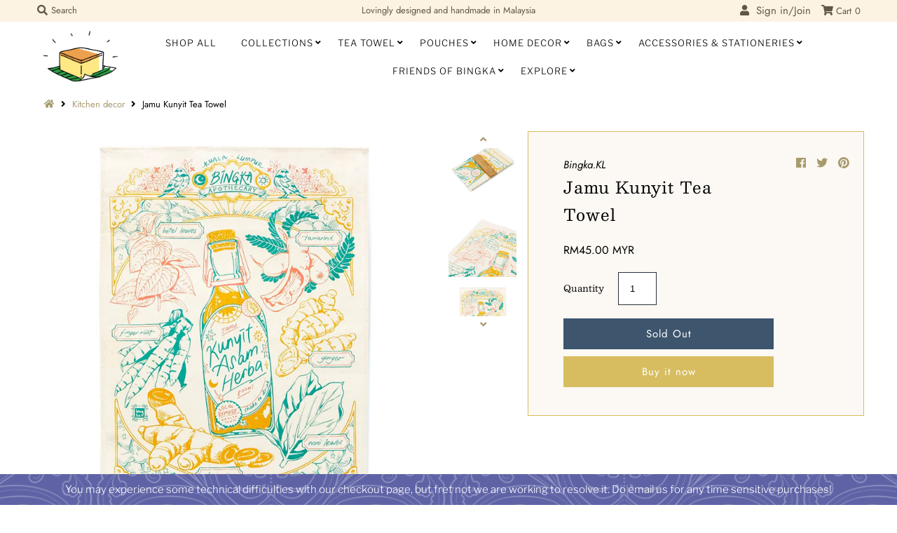

--- FILE ---
content_type: text/html; charset=utf-8
request_url: https://bingka.my/collections/kitchen-decor/products/jamu-kunyit-tea-towel
body_size: 24195
content:
<!DOCTYPE html>
<!--[if lt IE 7 ]><html class="ie ie6" lang="en"> <![endif]-->
<!--[if IE 7 ]><html class="ie ie7" lang="en"> <![endif]-->
<!--[if IE 8 ]><html class="ie ie8" lang="en"> <![endif]-->
<!--[if (gte IE 9)|!(IE)]><!--><html lang="en" class="no-js"> <!--<![endif]-->
<head>
  <meta charset="utf-8" />
  



  

















  


   


   


  


     


  














    


 


   


 







































<!-- Meta
================================================== -->
  <title>
    Jamu Kunyit Tea Towel &ndash; Bingka.KL
  </title>
  
    <meta name="description" content="Jamu is a tonic made from natural local herbs for general health and well being. Inspired by this traditional concoction, we illustrated this tea towel with this pleasant cheery colours and featured uniquely local ingredients grown at home. Give your kitchen a little botanical herbalist flair with this beautifully hand" />
  
  <link rel="canonical" href="https://bingka.my/products/jamu-kunyit-tea-towel" />
  

  <meta property="og:type" content="product">
  <meta property="og:title" content="Jamu Kunyit Tea Towel">
  <meta property="og:url" content="https://bingka.my/products/jamu-kunyit-tea-towel">
  <meta property="og:description" content="Jamu is a tonic made from natural local herbs for general health and well being. Inspired by this traditional concoction, we illustrated this tea towel with this pleasant cheery colours and featured uniquely local ingredients grown at home. Give your kitchen a little botanical herbalist flair with this beautifully hand made silkscreen printed tea towel!

Material : Unbleached cotton

Measurements : Approximately (h) 59.5cm x (w) 42cm
Product care : Gentle wash. Soak in soapy water and agitate to remove dirt. Do not scrub directly on ink to maintain print longevity. Once dry, iron on high heat with a pressing cloth on top of print.

- Designed &amp;amp; Handmade in Malaysia -
Our items are all silkscreen printed and inks are mixed by hand. This may cause slight variation in print outcome by batch. Kindly note colours may also vary slightly due to studio lighting and monitor settings.
 ">
  
    <meta property="og:image" content="http://bingka.my/cdn/shop/products/Bingka_BotanicalApothecary_Teatowel_Jamu_1_grande.jpg?v=1635945440">
    <meta property="og:image:secure_url" content="https://bingka.my/cdn/shop/products/Bingka_BotanicalApothecary_Teatowel_Jamu_1_grande.jpg?v=1635945440">
  
    <meta property="og:image" content="http://bingka.my/cdn/shop/products/Bingka_BotanicalApothecary_Teatowel_Jamu_3_grande.jpg?v=1635945440">
    <meta property="og:image:secure_url" content="https://bingka.my/cdn/shop/products/Bingka_BotanicalApothecary_Teatowel_Jamu_3_grande.jpg?v=1635945440">
  
    <meta property="og:image" content="http://bingka.my/cdn/shop/products/Bingka_BotanicalApothecary_Teatowel_Jamu_4_grande.jpg?v=1635945439">
    <meta property="og:image:secure_url" content="https://bingka.my/cdn/shop/products/Bingka_BotanicalApothecary_Teatowel_Jamu_4_grande.jpg?v=1635945439">
  
  <meta property="og:price:amount" content="45.00">
  <meta property="og:price:currency" content="MYR">

<meta property="og:site_name" content="Bingka.KL">



  <meta name="twitter:card" content="summary">


  <meta name="twitter:site" content="@">


  <meta name="twitter:title" content="Jamu Kunyit Tea Towel">
  <meta name="twitter:description" content="Jamu is a tonic made from natural local herbs for general health and well being. Inspired by this traditional concoction, we illustrated this tea towel with this pleasant cheery colours and featured u">
  <meta name="twitter:image" content="https://bingka.my/cdn/shop/products/Bingka_BotanicalApothecary_Teatowel_Jamu_1_large.jpg?v=1635945440">
  <meta name="twitter:image:width" content="480">
  <meta name="twitter:image:height" content="480">



<!-- CSS
================================================== -->
  <link href="//bingka.my/cdn/shop/t/13/assets/stylesheet.css?v=77824052931431898391760128320" rel="stylesheet" type="text/css" media="all" />

<!-- JS
================================================== -->
  <script src="//ajax.googleapis.com/ajax/libs/jquery/2.2.4/jquery.min.js" type="text/javascript"></script>
  <script src="//bingka.my/cdn/shop/t/13/assets/eventemitter3.min.js?v=27939738353326123541706682020" type="text/javascript"></script>

  

  <script src="//bingka.my/cdn/shop/t/13/assets/theme.js?v=176880377506827229441706682020" type="text/javascript"></script>
  <script src="//bingka.my/cdn/shopifycloud/storefront/assets/themes_support/option_selection-b017cd28.js" type="text/javascript"></script>
  <script src="//bingka.my/cdn/shop/t/13/assets/jquery.instagram.js?v=58777072800108370171706682020" type="text/javascript"></script>


  <meta name="viewport" content="width=device-width, initial-scale=1, maximum-scale=1">

<!-- Favicons
================================================== -->
  
    <link rel="shortcut icon" href="//bingka.my/cdn/shop/files/bingka_logo-02_32x32.png?v=1613539484" type="image/png" />
  
  

  <script>window.performance && window.performance.mark && window.performance.mark('shopify.content_for_header.start');</script><meta id="shopify-digital-wallet" name="shopify-digital-wallet" content="/21135949/digital_wallets/dialog">
<link rel="alternate" type="application/json+oembed" href="https://bingka.my/products/jamu-kunyit-tea-towel.oembed">
<script async="async" src="/checkouts/internal/preloads.js?locale=en-MY"></script>
<script id="shopify-features" type="application/json">{"accessToken":"2e712fd4fbd42dcccf022ddc05c87995","betas":["rich-media-storefront-analytics"],"domain":"bingka.my","predictiveSearch":true,"shopId":21135949,"locale":"en"}</script>
<script>var Shopify = Shopify || {};
Shopify.shop = "bingka-kl.myshopify.com";
Shopify.locale = "en";
Shopify.currency = {"active":"MYR","rate":"1.0"};
Shopify.country = "MY";
Shopify.theme = {"name":"Copy of Bingka Mr Parker Version 2.0 CNY 2021","id":123985723447,"schema_name":"Mr Parker","schema_version":"6.8","theme_store_id":567,"role":"main"};
Shopify.theme.handle = "null";
Shopify.theme.style = {"id":null,"handle":null};
Shopify.cdnHost = "bingka.my/cdn";
Shopify.routes = Shopify.routes || {};
Shopify.routes.root = "/";</script>
<script type="module">!function(o){(o.Shopify=o.Shopify||{}).modules=!0}(window);</script>
<script>!function(o){function n(){var o=[];function n(){o.push(Array.prototype.slice.apply(arguments))}return n.q=o,n}var t=o.Shopify=o.Shopify||{};t.loadFeatures=n(),t.autoloadFeatures=n()}(window);</script>
<script id="shop-js-analytics" type="application/json">{"pageType":"product"}</script>
<script defer="defer" async type="module" src="//bingka.my/cdn/shopifycloud/shop-js/modules/v2/client.init-shop-cart-sync_BdyHc3Nr.en.esm.js"></script>
<script defer="defer" async type="module" src="//bingka.my/cdn/shopifycloud/shop-js/modules/v2/chunk.common_Daul8nwZ.esm.js"></script>
<script type="module">
  await import("//bingka.my/cdn/shopifycloud/shop-js/modules/v2/client.init-shop-cart-sync_BdyHc3Nr.en.esm.js");
await import("//bingka.my/cdn/shopifycloud/shop-js/modules/v2/chunk.common_Daul8nwZ.esm.js");

  window.Shopify.SignInWithShop?.initShopCartSync?.({"fedCMEnabled":true,"windoidEnabled":true});

</script>
<script>(function() {
  var isLoaded = false;
  function asyncLoad() {
    if (isLoaded) return;
    isLoaded = true;
    var urls = ["https:\/\/cdn.shopify.com\/s\/files\/1\/2113\/5949\/t\/9\/assets\/globo.options.init.js?v=1615387069\u0026shop=bingka-kl.myshopify.com"];
    for (var i = 0; i < urls.length; i++) {
      var s = document.createElement('script');
      s.type = 'text/javascript';
      s.async = true;
      s.src = urls[i];
      var x = document.getElementsByTagName('script')[0];
      x.parentNode.insertBefore(s, x);
    }
  };
  if(window.attachEvent) {
    window.attachEvent('onload', asyncLoad);
  } else {
    window.addEventListener('load', asyncLoad, false);
  }
})();</script>
<script id="__st">var __st={"a":21135949,"offset":28800,"reqid":"d0f6bcbf-67c5-48f0-ab66-a3ca9a080f32-1768976045","pageurl":"bingka.my\/collections\/kitchen-decor\/products\/jamu-kunyit-tea-towel","u":"bf87d2d1bb89","p":"product","rtyp":"product","rid":6608984473655};</script>
<script>window.ShopifyPaypalV4VisibilityTracking = true;</script>
<script id="captcha-bootstrap">!function(){'use strict';const t='contact',e='account',n='new_comment',o=[[t,t],['blogs',n],['comments',n],[t,'customer']],c=[[e,'customer_login'],[e,'guest_login'],[e,'recover_customer_password'],[e,'create_customer']],r=t=>t.map((([t,e])=>`form[action*='/${t}']:not([data-nocaptcha='true']) input[name='form_type'][value='${e}']`)).join(','),a=t=>()=>t?[...document.querySelectorAll(t)].map((t=>t.form)):[];function s(){const t=[...o],e=r(t);return a(e)}const i='password',u='form_key',d=['recaptcha-v3-token','g-recaptcha-response','h-captcha-response',i],f=()=>{try{return window.sessionStorage}catch{return}},m='__shopify_v',_=t=>t.elements[u];function p(t,e,n=!1){try{const o=window.sessionStorage,c=JSON.parse(o.getItem(e)),{data:r}=function(t){const{data:e,action:n}=t;return t[m]||n?{data:e,action:n}:{data:t,action:n}}(c);for(const[e,n]of Object.entries(r))t.elements[e]&&(t.elements[e].value=n);n&&o.removeItem(e)}catch(o){console.error('form repopulation failed',{error:o})}}const l='form_type',E='cptcha';function T(t){t.dataset[E]=!0}const w=window,h=w.document,L='Shopify',v='ce_forms',y='captcha';let A=!1;((t,e)=>{const n=(g='f06e6c50-85a8-45c8-87d0-21a2b65856fe',I='https://cdn.shopify.com/shopifycloud/storefront-forms-hcaptcha/ce_storefront_forms_captcha_hcaptcha.v1.5.2.iife.js',D={infoText:'Protected by hCaptcha',privacyText:'Privacy',termsText:'Terms'},(t,e,n)=>{const o=w[L][v],c=o.bindForm;if(c)return c(t,g,e,D).then(n);var r;o.q.push([[t,g,e,D],n]),r=I,A||(h.body.append(Object.assign(h.createElement('script'),{id:'captcha-provider',async:!0,src:r})),A=!0)});var g,I,D;w[L]=w[L]||{},w[L][v]=w[L][v]||{},w[L][v].q=[],w[L][y]=w[L][y]||{},w[L][y].protect=function(t,e){n(t,void 0,e),T(t)},Object.freeze(w[L][y]),function(t,e,n,w,h,L){const[v,y,A,g]=function(t,e,n){const i=e?o:[],u=t?c:[],d=[...i,...u],f=r(d),m=r(i),_=r(d.filter((([t,e])=>n.includes(e))));return[a(f),a(m),a(_),s()]}(w,h,L),I=t=>{const e=t.target;return e instanceof HTMLFormElement?e:e&&e.form},D=t=>v().includes(t);t.addEventListener('submit',(t=>{const e=I(t);if(!e)return;const n=D(e)&&!e.dataset.hcaptchaBound&&!e.dataset.recaptchaBound,o=_(e),c=g().includes(e)&&(!o||!o.value);(n||c)&&t.preventDefault(),c&&!n&&(function(t){try{if(!f())return;!function(t){const e=f();if(!e)return;const n=_(t);if(!n)return;const o=n.value;o&&e.removeItem(o)}(t);const e=Array.from(Array(32),(()=>Math.random().toString(36)[2])).join('');!function(t,e){_(t)||t.append(Object.assign(document.createElement('input'),{type:'hidden',name:u})),t.elements[u].value=e}(t,e),function(t,e){const n=f();if(!n)return;const o=[...t.querySelectorAll(`input[type='${i}']`)].map((({name:t})=>t)),c=[...d,...o],r={};for(const[a,s]of new FormData(t).entries())c.includes(a)||(r[a]=s);n.setItem(e,JSON.stringify({[m]:1,action:t.action,data:r}))}(t,e)}catch(e){console.error('failed to persist form',e)}}(e),e.submit())}));const S=(t,e)=>{t&&!t.dataset[E]&&(n(t,e.some((e=>e===t))),T(t))};for(const o of['focusin','change'])t.addEventListener(o,(t=>{const e=I(t);D(e)&&S(e,y())}));const B=e.get('form_key'),M=e.get(l),P=B&&M;t.addEventListener('DOMContentLoaded',(()=>{const t=y();if(P)for(const e of t)e.elements[l].value===M&&p(e,B);[...new Set([...A(),...v().filter((t=>'true'===t.dataset.shopifyCaptcha))])].forEach((e=>S(e,t)))}))}(h,new URLSearchParams(w.location.search),n,t,e,['guest_login'])})(!0,!0)}();</script>
<script integrity="sha256-4kQ18oKyAcykRKYeNunJcIwy7WH5gtpwJnB7kiuLZ1E=" data-source-attribution="shopify.loadfeatures" defer="defer" src="//bingka.my/cdn/shopifycloud/storefront/assets/storefront/load_feature-a0a9edcb.js" crossorigin="anonymous"></script>
<script data-source-attribution="shopify.dynamic_checkout.dynamic.init">var Shopify=Shopify||{};Shopify.PaymentButton=Shopify.PaymentButton||{isStorefrontPortableWallets:!0,init:function(){window.Shopify.PaymentButton.init=function(){};var t=document.createElement("script");t.src="https://bingka.my/cdn/shopifycloud/portable-wallets/latest/portable-wallets.en.js",t.type="module",document.head.appendChild(t)}};
</script>
<script data-source-attribution="shopify.dynamic_checkout.buyer_consent">
  function portableWalletsHideBuyerConsent(e){var t=document.getElementById("shopify-buyer-consent"),n=document.getElementById("shopify-subscription-policy-button");t&&n&&(t.classList.add("hidden"),t.setAttribute("aria-hidden","true"),n.removeEventListener("click",e))}function portableWalletsShowBuyerConsent(e){var t=document.getElementById("shopify-buyer-consent"),n=document.getElementById("shopify-subscription-policy-button");t&&n&&(t.classList.remove("hidden"),t.removeAttribute("aria-hidden"),n.addEventListener("click",e))}window.Shopify?.PaymentButton&&(window.Shopify.PaymentButton.hideBuyerConsent=portableWalletsHideBuyerConsent,window.Shopify.PaymentButton.showBuyerConsent=portableWalletsShowBuyerConsent);
</script>
<script>
  function portableWalletsCleanup(e){e&&e.src&&console.error("Failed to load portable wallets script "+e.src);var t=document.querySelectorAll("shopify-accelerated-checkout .shopify-payment-button__skeleton, shopify-accelerated-checkout-cart .wallet-cart-button__skeleton"),e=document.getElementById("shopify-buyer-consent");for(let e=0;e<t.length;e++)t[e].remove();e&&e.remove()}function portableWalletsNotLoadedAsModule(e){e instanceof ErrorEvent&&"string"==typeof e.message&&e.message.includes("import.meta")&&"string"==typeof e.filename&&e.filename.includes("portable-wallets")&&(window.removeEventListener("error",portableWalletsNotLoadedAsModule),window.Shopify.PaymentButton.failedToLoad=e,"loading"===document.readyState?document.addEventListener("DOMContentLoaded",window.Shopify.PaymentButton.init):window.Shopify.PaymentButton.init())}window.addEventListener("error",portableWalletsNotLoadedAsModule);
</script>

<script type="module" src="https://bingka.my/cdn/shopifycloud/portable-wallets/latest/portable-wallets.en.js" onError="portableWalletsCleanup(this)" crossorigin="anonymous"></script>
<script nomodule>
  document.addEventListener("DOMContentLoaded", portableWalletsCleanup);
</script>

<link id="shopify-accelerated-checkout-styles" rel="stylesheet" media="screen" href="https://bingka.my/cdn/shopifycloud/portable-wallets/latest/accelerated-checkout-backwards-compat.css" crossorigin="anonymous">
<style id="shopify-accelerated-checkout-cart">
        #shopify-buyer-consent {
  margin-top: 1em;
  display: inline-block;
  width: 100%;
}

#shopify-buyer-consent.hidden {
  display: none;
}

#shopify-subscription-policy-button {
  background: none;
  border: none;
  padding: 0;
  text-decoration: underline;
  font-size: inherit;
  cursor: pointer;
}

#shopify-subscription-policy-button::before {
  box-shadow: none;
}

      </style>

<script>window.performance && window.performance.mark && window.performance.mark('shopify.content_for_header.end');</script>

  <script type="text/javascript">
    $(window).load(function() {
      $('.collection-image').matchHeight();
    });
  </script>
<meta name="google-site-verification" content="K-R6L5S3249oAZYWvSXWq2vwEbwMPiP1ogR5G9CEBcg" />
<link href="https://monorail-edge.shopifysvc.com" rel="dns-prefetch">
<script>(function(){if ("sendBeacon" in navigator && "performance" in window) {try {var session_token_from_headers = performance.getEntriesByType('navigation')[0].serverTiming.find(x => x.name == '_s').description;} catch {var session_token_from_headers = undefined;}var session_cookie_matches = document.cookie.match(/_shopify_s=([^;]*)/);var session_token_from_cookie = session_cookie_matches && session_cookie_matches.length === 2 ? session_cookie_matches[1] : "";var session_token = session_token_from_headers || session_token_from_cookie || "";function handle_abandonment_event(e) {var entries = performance.getEntries().filter(function(entry) {return /monorail-edge.shopifysvc.com/.test(entry.name);});if (!window.abandonment_tracked && entries.length === 0) {window.abandonment_tracked = true;var currentMs = Date.now();var navigation_start = performance.timing.navigationStart;var payload = {shop_id: 21135949,url: window.location.href,navigation_start,duration: currentMs - navigation_start,session_token,page_type: "product"};window.navigator.sendBeacon("https://monorail-edge.shopifysvc.com/v1/produce", JSON.stringify({schema_id: "online_store_buyer_site_abandonment/1.1",payload: payload,metadata: {event_created_at_ms: currentMs,event_sent_at_ms: currentMs}}));}}window.addEventListener('pagehide', handle_abandonment_event);}}());</script>
<script id="web-pixels-manager-setup">(function e(e,d,r,n,o){if(void 0===o&&(o={}),!Boolean(null===(a=null===(i=window.Shopify)||void 0===i?void 0:i.analytics)||void 0===a?void 0:a.replayQueue)){var i,a;window.Shopify=window.Shopify||{};var t=window.Shopify;t.analytics=t.analytics||{};var s=t.analytics;s.replayQueue=[],s.publish=function(e,d,r){return s.replayQueue.push([e,d,r]),!0};try{self.performance.mark("wpm:start")}catch(e){}var l=function(){var e={modern:/Edge?\/(1{2}[4-9]|1[2-9]\d|[2-9]\d{2}|\d{4,})\.\d+(\.\d+|)|Firefox\/(1{2}[4-9]|1[2-9]\d|[2-9]\d{2}|\d{4,})\.\d+(\.\d+|)|Chrom(ium|e)\/(9{2}|\d{3,})\.\d+(\.\d+|)|(Maci|X1{2}).+ Version\/(15\.\d+|(1[6-9]|[2-9]\d|\d{3,})\.\d+)([,.]\d+|)( \(\w+\)|)( Mobile\/\w+|) Safari\/|Chrome.+OPR\/(9{2}|\d{3,})\.\d+\.\d+|(CPU[ +]OS|iPhone[ +]OS|CPU[ +]iPhone|CPU IPhone OS|CPU iPad OS)[ +]+(15[._]\d+|(1[6-9]|[2-9]\d|\d{3,})[._]\d+)([._]\d+|)|Android:?[ /-](13[3-9]|1[4-9]\d|[2-9]\d{2}|\d{4,})(\.\d+|)(\.\d+|)|Android.+Firefox\/(13[5-9]|1[4-9]\d|[2-9]\d{2}|\d{4,})\.\d+(\.\d+|)|Android.+Chrom(ium|e)\/(13[3-9]|1[4-9]\d|[2-9]\d{2}|\d{4,})\.\d+(\.\d+|)|SamsungBrowser\/([2-9]\d|\d{3,})\.\d+/,legacy:/Edge?\/(1[6-9]|[2-9]\d|\d{3,})\.\d+(\.\d+|)|Firefox\/(5[4-9]|[6-9]\d|\d{3,})\.\d+(\.\d+|)|Chrom(ium|e)\/(5[1-9]|[6-9]\d|\d{3,})\.\d+(\.\d+|)([\d.]+$|.*Safari\/(?![\d.]+ Edge\/[\d.]+$))|(Maci|X1{2}).+ Version\/(10\.\d+|(1[1-9]|[2-9]\d|\d{3,})\.\d+)([,.]\d+|)( \(\w+\)|)( Mobile\/\w+|) Safari\/|Chrome.+OPR\/(3[89]|[4-9]\d|\d{3,})\.\d+\.\d+|(CPU[ +]OS|iPhone[ +]OS|CPU[ +]iPhone|CPU IPhone OS|CPU iPad OS)[ +]+(10[._]\d+|(1[1-9]|[2-9]\d|\d{3,})[._]\d+)([._]\d+|)|Android:?[ /-](13[3-9]|1[4-9]\d|[2-9]\d{2}|\d{4,})(\.\d+|)(\.\d+|)|Mobile Safari.+OPR\/([89]\d|\d{3,})\.\d+\.\d+|Android.+Firefox\/(13[5-9]|1[4-9]\d|[2-9]\d{2}|\d{4,})\.\d+(\.\d+|)|Android.+Chrom(ium|e)\/(13[3-9]|1[4-9]\d|[2-9]\d{2}|\d{4,})\.\d+(\.\d+|)|Android.+(UC? ?Browser|UCWEB|U3)[ /]?(15\.([5-9]|\d{2,})|(1[6-9]|[2-9]\d|\d{3,})\.\d+)\.\d+|SamsungBrowser\/(5\.\d+|([6-9]|\d{2,})\.\d+)|Android.+MQ{2}Browser\/(14(\.(9|\d{2,})|)|(1[5-9]|[2-9]\d|\d{3,})(\.\d+|))(\.\d+|)|K[Aa][Ii]OS\/(3\.\d+|([4-9]|\d{2,})\.\d+)(\.\d+|)/},d=e.modern,r=e.legacy,n=navigator.userAgent;return n.match(d)?"modern":n.match(r)?"legacy":"unknown"}(),u="modern"===l?"modern":"legacy",c=(null!=n?n:{modern:"",legacy:""})[u],f=function(e){return[e.baseUrl,"/wpm","/b",e.hashVersion,"modern"===e.buildTarget?"m":"l",".js"].join("")}({baseUrl:d,hashVersion:r,buildTarget:u}),m=function(e){var d=e.version,r=e.bundleTarget,n=e.surface,o=e.pageUrl,i=e.monorailEndpoint;return{emit:function(e){var a=e.status,t=e.errorMsg,s=(new Date).getTime(),l=JSON.stringify({metadata:{event_sent_at_ms:s},events:[{schema_id:"web_pixels_manager_load/3.1",payload:{version:d,bundle_target:r,page_url:o,status:a,surface:n,error_msg:t},metadata:{event_created_at_ms:s}}]});if(!i)return console&&console.warn&&console.warn("[Web Pixels Manager] No Monorail endpoint provided, skipping logging."),!1;try{return self.navigator.sendBeacon.bind(self.navigator)(i,l)}catch(e){}var u=new XMLHttpRequest;try{return u.open("POST",i,!0),u.setRequestHeader("Content-Type","text/plain"),u.send(l),!0}catch(e){return console&&console.warn&&console.warn("[Web Pixels Manager] Got an unhandled error while logging to Monorail."),!1}}}}({version:r,bundleTarget:l,surface:e.surface,pageUrl:self.location.href,monorailEndpoint:e.monorailEndpoint});try{o.browserTarget=l,function(e){var d=e.src,r=e.async,n=void 0===r||r,o=e.onload,i=e.onerror,a=e.sri,t=e.scriptDataAttributes,s=void 0===t?{}:t,l=document.createElement("script"),u=document.querySelector("head"),c=document.querySelector("body");if(l.async=n,l.src=d,a&&(l.integrity=a,l.crossOrigin="anonymous"),s)for(var f in s)if(Object.prototype.hasOwnProperty.call(s,f))try{l.dataset[f]=s[f]}catch(e){}if(o&&l.addEventListener("load",o),i&&l.addEventListener("error",i),u)u.appendChild(l);else{if(!c)throw new Error("Did not find a head or body element to append the script");c.appendChild(l)}}({src:f,async:!0,onload:function(){if(!function(){var e,d;return Boolean(null===(d=null===(e=window.Shopify)||void 0===e?void 0:e.analytics)||void 0===d?void 0:d.initialized)}()){var d=window.webPixelsManager.init(e)||void 0;if(d){var r=window.Shopify.analytics;r.replayQueue.forEach((function(e){var r=e[0],n=e[1],o=e[2];d.publishCustomEvent(r,n,o)})),r.replayQueue=[],r.publish=d.publishCustomEvent,r.visitor=d.visitor,r.initialized=!0}}},onerror:function(){return m.emit({status:"failed",errorMsg:"".concat(f," has failed to load")})},sri:function(e){var d=/^sha384-[A-Za-z0-9+/=]+$/;return"string"==typeof e&&d.test(e)}(c)?c:"",scriptDataAttributes:o}),m.emit({status:"loading"})}catch(e){m.emit({status:"failed",errorMsg:(null==e?void 0:e.message)||"Unknown error"})}}})({shopId: 21135949,storefrontBaseUrl: "https://bingka.my",extensionsBaseUrl: "https://extensions.shopifycdn.com/cdn/shopifycloud/web-pixels-manager",monorailEndpoint: "https://monorail-edge.shopifysvc.com/unstable/produce_batch",surface: "storefront-renderer",enabledBetaFlags: ["2dca8a86"],webPixelsConfigList: [{"id":"160694327","configuration":"{\"pixel_id\":\"385528539294811\",\"pixel_type\":\"facebook_pixel\",\"metaapp_system_user_token\":\"-\"}","eventPayloadVersion":"v1","runtimeContext":"OPEN","scriptVersion":"ca16bc87fe92b6042fbaa3acc2fbdaa6","type":"APP","apiClientId":2329312,"privacyPurposes":["ANALYTICS","MARKETING","SALE_OF_DATA"],"dataSharingAdjustments":{"protectedCustomerApprovalScopes":["read_customer_address","read_customer_email","read_customer_name","read_customer_personal_data","read_customer_phone"]}},{"id":"39059511","eventPayloadVersion":"v1","runtimeContext":"LAX","scriptVersion":"1","type":"CUSTOM","privacyPurposes":["MARKETING"],"name":"Meta pixel (migrated)"},{"id":"59572279","eventPayloadVersion":"v1","runtimeContext":"LAX","scriptVersion":"1","type":"CUSTOM","privacyPurposes":["ANALYTICS"],"name":"Google Analytics tag (migrated)"},{"id":"shopify-app-pixel","configuration":"{}","eventPayloadVersion":"v1","runtimeContext":"STRICT","scriptVersion":"0450","apiClientId":"shopify-pixel","type":"APP","privacyPurposes":["ANALYTICS","MARKETING"]},{"id":"shopify-custom-pixel","eventPayloadVersion":"v1","runtimeContext":"LAX","scriptVersion":"0450","apiClientId":"shopify-pixel","type":"CUSTOM","privacyPurposes":["ANALYTICS","MARKETING"]}],isMerchantRequest: false,initData: {"shop":{"name":"Bingka.KL","paymentSettings":{"currencyCode":"MYR"},"myshopifyDomain":"bingka-kl.myshopify.com","countryCode":"MY","storefrontUrl":"https:\/\/bingka.my"},"customer":null,"cart":null,"checkout":null,"productVariants":[{"price":{"amount":45.0,"currencyCode":"MYR"},"product":{"title":"Jamu Kunyit Tea Towel","vendor":"Bingka.KL","id":"6608984473655","untranslatedTitle":"Jamu Kunyit Tea Towel","url":"\/products\/jamu-kunyit-tea-towel","type":"Tea Towel"},"id":"39530067296311","image":{"src":"\/\/bingka.my\/cdn\/shop\/products\/Bingka_BotanicalApothecary_Teatowel_Jamu_1.jpg?v=1635945440"},"sku":"BK-TT-KAH-MXD","title":"Default Title","untranslatedTitle":"Default Title"}],"purchasingCompany":null},},"https://bingka.my/cdn","fcfee988w5aeb613cpc8e4bc33m6693e112",{"modern":"","legacy":""},{"shopId":"21135949","storefrontBaseUrl":"https:\/\/bingka.my","extensionBaseUrl":"https:\/\/extensions.shopifycdn.com\/cdn\/shopifycloud\/web-pixels-manager","surface":"storefront-renderer","enabledBetaFlags":"[\"2dca8a86\"]","isMerchantRequest":"false","hashVersion":"fcfee988w5aeb613cpc8e4bc33m6693e112","publish":"custom","events":"[[\"page_viewed\",{}],[\"product_viewed\",{\"productVariant\":{\"price\":{\"amount\":45.0,\"currencyCode\":\"MYR\"},\"product\":{\"title\":\"Jamu Kunyit Tea Towel\",\"vendor\":\"Bingka.KL\",\"id\":\"6608984473655\",\"untranslatedTitle\":\"Jamu Kunyit Tea Towel\",\"url\":\"\/products\/jamu-kunyit-tea-towel\",\"type\":\"Tea Towel\"},\"id\":\"39530067296311\",\"image\":{\"src\":\"\/\/bingka.my\/cdn\/shop\/products\/Bingka_BotanicalApothecary_Teatowel_Jamu_1.jpg?v=1635945440\"},\"sku\":\"BK-TT-KAH-MXD\",\"title\":\"Default Title\",\"untranslatedTitle\":\"Default Title\"}}]]"});</script><script>
  window.ShopifyAnalytics = window.ShopifyAnalytics || {};
  window.ShopifyAnalytics.meta = window.ShopifyAnalytics.meta || {};
  window.ShopifyAnalytics.meta.currency = 'MYR';
  var meta = {"product":{"id":6608984473655,"gid":"gid:\/\/shopify\/Product\/6608984473655","vendor":"Bingka.KL","type":"Tea Towel","handle":"jamu-kunyit-tea-towel","variants":[{"id":39530067296311,"price":4500,"name":"Jamu Kunyit Tea Towel","public_title":null,"sku":"BK-TT-KAH-MXD"}],"remote":false},"page":{"pageType":"product","resourceType":"product","resourceId":6608984473655,"requestId":"d0f6bcbf-67c5-48f0-ab66-a3ca9a080f32-1768976045"}};
  for (var attr in meta) {
    window.ShopifyAnalytics.meta[attr] = meta[attr];
  }
</script>
<script class="analytics">
  (function () {
    var customDocumentWrite = function(content) {
      var jquery = null;

      if (window.jQuery) {
        jquery = window.jQuery;
      } else if (window.Checkout && window.Checkout.$) {
        jquery = window.Checkout.$;
      }

      if (jquery) {
        jquery('body').append(content);
      }
    };

    var hasLoggedConversion = function(token) {
      if (token) {
        return document.cookie.indexOf('loggedConversion=' + token) !== -1;
      }
      return false;
    }

    var setCookieIfConversion = function(token) {
      if (token) {
        var twoMonthsFromNow = new Date(Date.now());
        twoMonthsFromNow.setMonth(twoMonthsFromNow.getMonth() + 2);

        document.cookie = 'loggedConversion=' + token + '; expires=' + twoMonthsFromNow;
      }
    }

    var trekkie = window.ShopifyAnalytics.lib = window.trekkie = window.trekkie || [];
    if (trekkie.integrations) {
      return;
    }
    trekkie.methods = [
      'identify',
      'page',
      'ready',
      'track',
      'trackForm',
      'trackLink'
    ];
    trekkie.factory = function(method) {
      return function() {
        var args = Array.prototype.slice.call(arguments);
        args.unshift(method);
        trekkie.push(args);
        return trekkie;
      };
    };
    for (var i = 0; i < trekkie.methods.length; i++) {
      var key = trekkie.methods[i];
      trekkie[key] = trekkie.factory(key);
    }
    trekkie.load = function(config) {
      trekkie.config = config || {};
      trekkie.config.initialDocumentCookie = document.cookie;
      var first = document.getElementsByTagName('script')[0];
      var script = document.createElement('script');
      script.type = 'text/javascript';
      script.onerror = function(e) {
        var scriptFallback = document.createElement('script');
        scriptFallback.type = 'text/javascript';
        scriptFallback.onerror = function(error) {
                var Monorail = {
      produce: function produce(monorailDomain, schemaId, payload) {
        var currentMs = new Date().getTime();
        var event = {
          schema_id: schemaId,
          payload: payload,
          metadata: {
            event_created_at_ms: currentMs,
            event_sent_at_ms: currentMs
          }
        };
        return Monorail.sendRequest("https://" + monorailDomain + "/v1/produce", JSON.stringify(event));
      },
      sendRequest: function sendRequest(endpointUrl, payload) {
        // Try the sendBeacon API
        if (window && window.navigator && typeof window.navigator.sendBeacon === 'function' && typeof window.Blob === 'function' && !Monorail.isIos12()) {
          var blobData = new window.Blob([payload], {
            type: 'text/plain'
          });

          if (window.navigator.sendBeacon(endpointUrl, blobData)) {
            return true;
          } // sendBeacon was not successful

        } // XHR beacon

        var xhr = new XMLHttpRequest();

        try {
          xhr.open('POST', endpointUrl);
          xhr.setRequestHeader('Content-Type', 'text/plain');
          xhr.send(payload);
        } catch (e) {
          console.log(e);
        }

        return false;
      },
      isIos12: function isIos12() {
        return window.navigator.userAgent.lastIndexOf('iPhone; CPU iPhone OS 12_') !== -1 || window.navigator.userAgent.lastIndexOf('iPad; CPU OS 12_') !== -1;
      }
    };
    Monorail.produce('monorail-edge.shopifysvc.com',
      'trekkie_storefront_load_errors/1.1',
      {shop_id: 21135949,
      theme_id: 123985723447,
      app_name: "storefront",
      context_url: window.location.href,
      source_url: "//bingka.my/cdn/s/trekkie.storefront.cd680fe47e6c39ca5d5df5f0a32d569bc48c0f27.min.js"});

        };
        scriptFallback.async = true;
        scriptFallback.src = '//bingka.my/cdn/s/trekkie.storefront.cd680fe47e6c39ca5d5df5f0a32d569bc48c0f27.min.js';
        first.parentNode.insertBefore(scriptFallback, first);
      };
      script.async = true;
      script.src = '//bingka.my/cdn/s/trekkie.storefront.cd680fe47e6c39ca5d5df5f0a32d569bc48c0f27.min.js';
      first.parentNode.insertBefore(script, first);
    };
    trekkie.load(
      {"Trekkie":{"appName":"storefront","development":false,"defaultAttributes":{"shopId":21135949,"isMerchantRequest":null,"themeId":123985723447,"themeCityHash":"4219962747163390126","contentLanguage":"en","currency":"MYR","eventMetadataId":"91585298-cda1-4609-957d-45539596a8e0"},"isServerSideCookieWritingEnabled":true,"monorailRegion":"shop_domain","enabledBetaFlags":["65f19447"]},"Session Attribution":{},"S2S":{"facebookCapiEnabled":false,"source":"trekkie-storefront-renderer","apiClientId":580111}}
    );

    var loaded = false;
    trekkie.ready(function() {
      if (loaded) return;
      loaded = true;

      window.ShopifyAnalytics.lib = window.trekkie;

      var originalDocumentWrite = document.write;
      document.write = customDocumentWrite;
      try { window.ShopifyAnalytics.merchantGoogleAnalytics.call(this); } catch(error) {};
      document.write = originalDocumentWrite;

      window.ShopifyAnalytics.lib.page(null,{"pageType":"product","resourceType":"product","resourceId":6608984473655,"requestId":"d0f6bcbf-67c5-48f0-ab66-a3ca9a080f32-1768976045","shopifyEmitted":true});

      var match = window.location.pathname.match(/checkouts\/(.+)\/(thank_you|post_purchase)/)
      var token = match? match[1]: undefined;
      if (!hasLoggedConversion(token)) {
        setCookieIfConversion(token);
        window.ShopifyAnalytics.lib.track("Viewed Product",{"currency":"MYR","variantId":39530067296311,"productId":6608984473655,"productGid":"gid:\/\/shopify\/Product\/6608984473655","name":"Jamu Kunyit Tea Towel","price":"45.00","sku":"BK-TT-KAH-MXD","brand":"Bingka.KL","variant":null,"category":"Tea Towel","nonInteraction":true,"remote":false},undefined,undefined,{"shopifyEmitted":true});
      window.ShopifyAnalytics.lib.track("monorail:\/\/trekkie_storefront_viewed_product\/1.1",{"currency":"MYR","variantId":39530067296311,"productId":6608984473655,"productGid":"gid:\/\/shopify\/Product\/6608984473655","name":"Jamu Kunyit Tea Towel","price":"45.00","sku":"BK-TT-KAH-MXD","brand":"Bingka.KL","variant":null,"category":"Tea Towel","nonInteraction":true,"remote":false,"referer":"https:\/\/bingka.my\/collections\/kitchen-decor\/products\/jamu-kunyit-tea-towel"});
      }
    });


        var eventsListenerScript = document.createElement('script');
        eventsListenerScript.async = true;
        eventsListenerScript.src = "//bingka.my/cdn/shopifycloud/storefront/assets/shop_events_listener-3da45d37.js";
        document.getElementsByTagName('head')[0].appendChild(eventsListenerScript);

})();</script>
  <script>
  if (!window.ga || (window.ga && typeof window.ga !== 'function')) {
    window.ga = function ga() {
      (window.ga.q = window.ga.q || []).push(arguments);
      if (window.Shopify && window.Shopify.analytics && typeof window.Shopify.analytics.publish === 'function') {
        window.Shopify.analytics.publish("ga_stub_called", {}, {sendTo: "google_osp_migration"});
      }
      console.error("Shopify's Google Analytics stub called with:", Array.from(arguments), "\nSee https://help.shopify.com/manual/promoting-marketing/pixels/pixel-migration#google for more information.");
    };
    if (window.Shopify && window.Shopify.analytics && typeof window.Shopify.analytics.publish === 'function') {
      window.Shopify.analytics.publish("ga_stub_initialized", {}, {sendTo: "google_osp_migration"});
    }
  }
</script>
<script
  defer
  src="https://bingka.my/cdn/shopifycloud/perf-kit/shopify-perf-kit-3.0.4.min.js"
  data-application="storefront-renderer"
  data-shop-id="21135949"
  data-render-region="gcp-us-central1"
  data-page-type="product"
  data-theme-instance-id="123985723447"
  data-theme-name="Mr Parker"
  data-theme-version="6.8"
  data-monorail-region="shop_domain"
  data-resource-timing-sampling-rate="10"
  data-shs="true"
  data-shs-beacon="true"
  data-shs-export-with-fetch="true"
  data-shs-logs-sample-rate="1"
  data-shs-beacon-endpoint="https://bingka.my/api/collect"
></script>
</head>

<body class="gridlock shifter shifter-left product">
  <div id="shopify-section-mobile-navigation" class="shopify-section"><nav class="shifter-navigation" data-section-id="mobile-navigation" data-section-type="mobile-navigation">

  
    <div class="mobile-nav-block" >
    
        <div class="search-box">
          <form action="/search" method="get" class="search-form">
            <input type="text" name="q" id="q" class="search-field" placeholder="Search" />
          </form>
          <div class="clear"></div>
        </div>
      
  </div>
  
    <div class="mobile-nav-block" >
    
        <div class="mobile-menu">
          <ul id="accordion" class="top-level-list">
            
              
                <li class="top-level-link">
                  <a href="/collections/shop-everything">Shop All</a>
                </li>
              
            
              
                <li class="accordion-toggle has_sub_menu top-level-link" aria-haspopup="true" aria-expanded="false"><a href="/collections">Collections</a></li>
                <div class="accordion-content second-level-list">
                  <ul class="sub">
                    
                      
                        <li class="second-level-link">
                          <a href="/collections/featured-products">
                            Featured Products
                          </a>
                        </li>
                      
                    
                      
                        <li class="second-level-link">
                          <a href="/collections/anak-malaysia">
                            Anak Malaysia
                          </a>
                        </li>
                      
                    
                      
                        <li class="second-level-link">
                          <a href="/collections/angku-kuih-collection">
                            Ang Ku Kuih
                          </a>
                        </li>
                      
                    
                      
                        <li class="second-level-link">
                          <a href="/collections/bao">
                            Bao
                          </a>
                        </li>
                      
                    
                      
                        <li class="second-level-link">
                          <a href="/collections/botanical-apothecary">
                            Botanical Apothecary
                          </a>
                        </li>
                      
                    
                      
                        <li class="second-level-link">
                          <a href="/collections/raya-2019">
                            Bunga Kantan Daun Pisang
                          </a>
                        </li>
                      
                    
                      
                        <li class="second-level-link">
                          <a href="/collections/bunnies-mooncake-house">
                            Bunnies Mooncake House
                          </a>
                        </li>
                      
                    
                      
                        <li class="second-level-link">
                          <a href="/collections/cendol-raya">
                            Cendol Raya Collection
                          </a>
                        </li>
                      
                    
                      
                        <li class="second-level-link">
                          <a href="/collections/haiwan-malaysia">
                            Haiwan Malaysia
                          </a>
                        </li>
                      
                    
                      
                        <li class="second-level-link">
                          <a href="/collections/hotpot">
                            Hotpot
                          </a>
                        </li>
                      
                    
                      
                        <li class="second-level-link">
                          <a href="/collections/iro-iro-makan">
                            Iro Iro Makan
                          </a>
                        </li>
                      
                    
                      
                        <li class="second-level-link">
                          <a href="/collections/kuih-muih-collection">
                            Kuih Muih Series
                          </a>
                        </li>
                      
                    
                      
                        <li class="second-level-link">
                          <a href="/collections/malaysian-bird-collection">
                            Malaysian Bird Tiles
                          </a>
                        </li>
                      
                    
                      
                        <li class="second-level-link">
                          <a href="/collections/merdeka-x-malaysia-day">
                            Merdeka x Malaysia Day
                          </a>
                        </li>
                      
                    
                      
                        <li class="second-level-link">
                          <a href="/collections/nasi-lemak">
                            Nasi Lemak 
                          </a>
                        </li>
                      
                    
                      
                        <li class="second-level-link">
                          <a href="/collections/negaraku">
                            Negaraku
                          </a>
                        </li>
                      
                    
                      
                        <li class="second-level-link">
                          <a href="/collections/nyonya-cafe">
                            Nyonya Café
                          </a>
                        </li>
                      
                    
                      
                        <li class="second-level-link">
                          <a href="/collections/ombak-tiles">
                            Ombak Tiles
                          </a>
                        </li>
                      
                    
                      
                        <li class="second-level-link">
                          <a href="/collections/peranakan-series-1">
                            Peranakan Series
                          </a>
                        </li>
                      
                    
                      
                        <li class="second-level-link">
                          <a href="/collections/petit-moi-x-bingka">
                            Petit Moi x Bingka
                          </a>
                        </li>
                      
                    
                      
                        <li class="second-level-link">
                          <a href="/collections/cny-ong-lai-2020">
                            Pineapple Tarts
                          </a>
                        </li>
                      
                    
                      
                        <li class="second-level-link">
                          <a href="/collections/reminding-you-of-home-collection">
                            Reminding You of Home
                          </a>
                        </li>
                      
                    
                      
                        <li class="second-level-link">
                          <a href="/collections/roti-canai">
                            Roti Canai
                          </a>
                        </li>
                      
                    
                      
                        <li class="second-level-link">
                          <a href="/collections/stay-cozy">
                            Stay Cozy
                          </a>
                        </li>
                      
                    
                      
                        <li class="second-level-link">
                          <a href="/collections/tanah-airku-collection">
                            Tanah Airku
                          </a>
                        </li>
                      
                    
                  </ul>
                </div>
              
            
              
                <li class="accordion-toggle has_sub_menu top-level-link" aria-haspopup="true" aria-expanded="false"><a href="/collections/frontpage">Tea Towel</a></li>
                <div class="accordion-content second-level-list">
                  <ul class="sub">
                    
                      
                        <li class="second-level-link">
                          <a href="/collections/frontpage">
                            Tea Towel
                          </a>
                        </li>
                      
                    
                  </ul>
                </div>
              
            
              
                <li class="accordion-toggle has_sub_menu top-level-link" aria-haspopup="true" aria-expanded="false"><a href="/collections/pouches-1">Pouches</a></li>
                <div class="accordion-content second-level-list">
                  <ul class="sub">
                    
                      
                        <li class="second-level-link">
                          <a href="/collections/is-pink">
                            Stationery Pouch
                          </a>
                        </li>
                      
                    
                      
                        <li class="second-level-link">
                          <a href="/collections/travel-pouch-1">
                            Travel Pouch
                          </a>
                        </li>
                      
                    
                      
                        <li class="second-level-link">
                          <a href="/collections/ipad-pouch">
                            Ipad Pouch
                          </a>
                        </li>
                      
                    
                      
                        <li class="second-level-link">
                          <a href="/collections/round-pouch">
                            Round Pouch
                          </a>
                        </li>
                      
                    
                      
                        <li class="second-level-link">
                          <a href="/collections/coin-pouch">
                            Coin Pouch
                          </a>
                        </li>
                      
                    
                  </ul>
                </div>
              
            
              
                <li class="accordion-toggle has_sub_menu top-level-link" aria-haspopup="true" aria-expanded="false"><a href="/collections/home-decor">Home Decor</a></li>
                <div class="accordion-content second-level-list">
                  <ul class="sub">
                    
                      
                        <li class="second-level-link">
                          <a href="/collections/coasters">
                            Coaster
                          </a>
                        </li>
                      
                    
                      
                        <li class="second-level-link">
                          <a href="/collections/placemats">
                            Placemat
                          </a>
                        </li>
                      
                    
                      
                        <li class="second-level-link">
                          <a href="/collections/pillow">
                            Pillow
                          </a>
                        </li>
                      
                    
                      
                        <li class="second-level-link">
                          <a href="/collections/apron">
                            Apron
                          </a>
                        </li>
                      
                    
                      
                        <li class="second-level-link">
                          <a href="/collections/table-runner">
                            Table Runner
                          </a>
                        </li>
                      
                    
                  </ul>
                </div>
              
            
              
                <li class="accordion-toggle has_sub_menu top-level-link" aria-haspopup="true" aria-expanded="false"><a href="/collections/bags">Bags</a></li>
                <div class="accordion-content second-level-list">
                  <ul class="sub">
                    
                      
                        <li class="second-level-link">
                          <a href="/collections/tote-bag">
                            Tote Bag
                          </a>
                        </li>
                      
                    
                      
                        <li class="second-level-link">
                          <a href="/collections/gift-bag">
                            Gift Bag
                          </a>
                        </li>
                      
                    
                      
                        <li class="second-level-link">
                          <a href="/collections/shopping-bag">
                            Shopping Bag
                          </a>
                        </li>
                      
                    
                      
                        <li class="second-level-link">
                          <a href="/collections/bucket-bag">
                            Crossbody Bag
                          </a>
                        </li>
                      
                    
                  </ul>
                </div>
              
            
              
                <li class="accordion-toggle has_sub_menu top-level-link" aria-haspopup="true" aria-expanded="false"><a href="/collections/accessories">Accessories &amp; Stationeries</a></li>
                <div class="accordion-content second-level-list">
                  <ul class="sub">
                    
                      
                        <li class="second-level-link">
                          <a href="/collections/postcards">
                            Postcard
                          </a>
                        </li>
                      
                    
                      
                        <li class="second-level-link">
                          <a href="/collections/stationery">
                            Notebook &amp; Stickers
                          </a>
                        </li>
                      
                    
                      
                        <li class="second-level-link">
                          <a href="/collections/straps">
                            Strap &amp; Lanyard
                          </a>
                        </li>
                      
                    
                      
                        <li class="second-level-link">
                          <a href="/collections/bag-tag">
                            Bag Tag
                          </a>
                        </li>
                      
                    
                      
                        <li class="second-level-link">
                          <a href="/collections/handkerchief">
                            Others
                          </a>
                        </li>
                      
                    
                  </ul>
                </div>
              
            
              
                <li class="accordion-toggle has_sub_menu top-level-link" aria-haspopup="true" aria-expanded="false"><a href="/collections/petit-moi-x-bingka">Friends of Bingka</a></li>
                <div class="accordion-content second-level-list">
                  <ul class="sub">
                    
                      
                        <li class="second-level-link">
                          <a href="/collections/petit-moi-x-bingka">
                            Petit Moi
                          </a>
                        </li>
                      
                    
                      
                        <li class="second-level-link">
                          <a href="/products/kit-kat-tote-bag">
                            Kit Kat 
                          </a>
                        </li>
                      
                    
                  </ul>
                </div>
              
            
              
                <li class="accordion-toggle has_sub_menu top-level-link" aria-haspopup="true" aria-expanded="false"><a href="/pages/contact-us">Explore</a></li>
                <div class="accordion-content second-level-list">
                  <ul class="sub">
                    
                      
                        <li class="second-level-link">
                          <a href="/pages/about-us">
                            Our Story
                          </a>
                        </li>
                      
                    
                      
                        <li class="second-level-link">
                          <a href="/pages/contact-us">
                            Contact Us
                          </a>
                        </li>
                      
                    
                      
                        <li class="second-level-link">
                          <a href="/pages/our-retailers">
                            Our Retailers
                          </a>
                        </li>
                      
                    
                      
                        <li class="second-level-link">
                          <a href="/pages/faq">
                            FAQ
                          </a>
                        </li>
                      
                    
                      
                        <li class="second-level-link">
                          <a href="/pages/return-exchange">
                            Returns &amp; Exchanges
                          </a>
                        </li>
                      
                    
                      
                        <li class="second-level-link">
                          <a href="/pages/privacy-policy">
                            Privacy Policy
                          </a>
                        </li>
                      
                    
                      
                        <li class="second-level-link">
                          <a href="/pages/custom-design-work">
                            Custom Design Work
                          </a>
                        </li>
                      
                    
                      
                        <li class="second-level-link">
                          <a href="/pages/corporate">
                            Corporate Gifting
                          </a>
                        </li>
                      
                    
                      
                        <li class="second-level-link">
                          <a href="/pages/wholesale">
                            Wholesale
                          </a>
                        </li>
                      
                    
                      
                        <li class="second-level-link">
                          <a href="/pages/careers">
                            Careers
                          </a>
                        </li>
                      
                    
                  </ul>
                </div>
              
            
            
              
                <li class="top-level-link"><i class="fas fa-user" aria-hidden="true"></i>&nbsp;&nbsp;<a href="/account/login">Sign in/Join</a></li>
              
            
          </ul>
          <style media="screen">
            
              .mobile-nav-block .mobile-menu {
                padding: 0 6px 0 5px;
              }
            
              .shifter-navigation .top-level-link {
                background-color: #ffffff;
                color: #161616 !important;
              }
              .shifter-navigation .top-level-link a {
                color: #161616 !important;
              }
              .shifter-navigation .second-level-link  {
                background-color: #ffffff;
                color: #b8b8b8 !important;
              }
              .shifter-navigation .second-level-link a {
                color: #b8b8b8 !important;
              }
              .shifter-navigation .third-level-link {
                background-color: #ffffff;
                color: #d6d6d6 !important;
              }
              .shifter-navigation .third-level-link a {
                color: #d6d6d6 !important;
              }
            </style>
        </div>
      
  </div>
  
    <div class="mobile-nav-block" >
    
        <div class="cart-status">
          <a href="/cart">
            <span class="cart-count">0</span>
            
              <i class="fas fa-shopping-bag" aria-hidden="true"></i>
            
            My Cart
          </a>
        </div>
    
  </div>
  
    <div class="mobile-nav-block" >
    
        <div class="featured-text">
          <p>Reminding you of home</p>
        </div>
      
  </div>
  
    <div class="mobile-nav-block" >
    
        <ul class="social-icons">
          
  <li>
    <a href="https://www.facebook.com/bingka.design" target="_blank">
      <i class="fab fa-facebook" aria-hidden="true"></i>
    </a>
  </li>


  <li>
    <a href="https://instagram.com/bingka.kl" target="_blank">
      <i class="fab fa-instagram" aria-hidden="true"></i>
    </a>
  </li>









        </ul>
      
  </div>
  
</nav>

<style>
    .shifter-navigation {
      border: 0px solid #d7bd5f;
      background-color: #fdf3e3;
    }
    .shifter-navigation .cart-status a,
    .shifter-navigation .featured-text p,
    .shifter-navigation .social-icons a {
      color: #000000 !important;
    }
    .shifter-navigation input::placeholder {
      color: #000000 !important;
      opacity: 1;
    }
    .shifter-navigation input:-ms-input-placeholder {
      color: #000000 !important;
      opacity: 1;
    }
    .shifter-navigation input::-ms-input-placeholder {
      color: #000000 !important;
      opacity: 1;
    }
    .shifter-navigation ul#accordion > li  {
      border-bottom: 1px solid #d7bd5f !important;
    }
    .shifter-navigation ul#accordion ul.sub li {
      border-bottom: 0px solid #d7bd5f !important;
    }
    .shifter-navigation .cart-status a {
      padding: 10px;
      border: 1px solid #d7bd5f;
      width: 88%;
      margin: 0 auto;
      position: relative;
      display: block;
    }
    .shifter-navigation .cart-count {
      position: absolute;
      background: #000000;
      border-radius: 50%;
      width: 30px;
      height: 30px;
      top: 7px;
      right: 10px;
      color: #fdf3e3;
      line-height: 30px;
      text-align: center;
     }
     ul#accordion li, .accordion-toggle, .accordion-toggle2 {
       border-bottom: 0px solid #d7bd5f;
     }
     .shifter-navigation input#q {
       border: 1px solid #d7bd5f;
     }
</style>

</div>

  <div id="CartDrawer" class="drawer drawer--right">
  <div class="drawer__header">
    <div class="table-cell">
    <h3>My Cart</h3>
    </div>
    <div class="table-cell">
    <span class="drawer__close js-drawer-close">
        Close
    </span>
    </div>
  </div>
  <div id="CartContainer"></div>
</div>


  <div class="shifter-page" id="PageContainer">
    <div id="shopify-section-header" class="shopify-section"><div class="header-section" data-section-id="header" data-section-type="header-section">
  <header >
    
      <div class="row">
        <div class="header-inner">
          <div id="header-search" class="desktop-3 tablet-hide mobile-hide">
            <form action="/search" method="get">
              <input type="text" name="q" id="q" placeholder="Search" />
            </form>
          </div>

          <div id="message" class="announcement-bar desktop-6 tablet-6 mobile-3">
            
              <p>Lovingly designed and handmade in Malaysia</p>
            
          </div>

          <div class="mobile-trigger mobile-1 tablet-2">
            <span class="shifter-handle">
              <i class="fas fa-bars"></i>
            </span>
          </div>

          <div id="mobile-logo" class="desktop-hide mobile-1 tablet-2">
            
              
              <a href="/">
                <img src="//bingka.my/cdn/shop/files/bingkalogo-transparent-favicon1_600x.png?v=1706676421" alt="Bingka.KL" itemprop="logo">
              </a>
            
          </div>

          <ul id="cart" class="desktop-3 tablet-2 mobile-1">
            
              
                <li class="customer-login"><a href="/account/login"><i class="fas fa-user" aria-hidden="true"></i>&nbsp;&nbsp;Sign in/Join</a></li>
              
            
            
            <li>
              <a href="/cart">
                <i class="fas fa-shopping-cart" aria-hidden="true"></i><span class="cart-name">&nbsp;Cart</span> <span class="cart-count">0</span>
              </a>
            </li>
          </ul>
        </div>
      </div>
    
    <div class="clear"></div>
  </header>
  <div class="clear"></div>
  
  <div class="header-wrapper">
    
    <div class="row">
      
      

      
      
        
        <div id="logo" class="inline logo-left">
          
            
            <a href="/">
              <img src="//bingka.my/cdn/shop/files/bingkalogo-transparent-favicon1_600x.png?v=1706676421" alt="Bingka.KL" itemprop="logo">
            </a>
          
        </div>
      
      

      

      

      <nav class="nav-inline nav-center">

        
        
          <ul class="nav ">

  
  

    

    
     
      <li class="no-dropdown first-level">
        <a class="first-level" href="/collections/shop-everything">
          Shop All
        </a>
      </li>
     
    

  
  

    

    
      
        <li class="simple dropdown has_sub_menu first-level" aria-haspopup="true" aria-expanded="false">
        <a class="dlink first-level" href="/collections">Collections</a>
        <ul class="submenu">
          
            
              <li>
                <a class="second-level" href="/collections/featured-products">
                  Featured Products
                </a>
              </li>
            
          
            
              <li>
                <a class="second-level" href="/collections/anak-malaysia">
                  Anak Malaysia
                </a>
              </li>
            
          
            
              <li>
                <a class="second-level" href="/collections/angku-kuih-collection">
                  Ang Ku Kuih
                </a>
              </li>
            
          
            
              <li>
                <a class="second-level" href="/collections/bao">
                  Bao
                </a>
              </li>
            
          
            
              <li>
                <a class="second-level" href="/collections/botanical-apothecary">
                  Botanical Apothecary
                </a>
              </li>
            
          
            
              <li>
                <a class="second-level" href="/collections/raya-2019">
                  Bunga Kantan Daun Pisang
                </a>
              </li>
            
          
            
              <li>
                <a class="second-level" href="/collections/bunnies-mooncake-house">
                  Bunnies Mooncake House
                </a>
              </li>
            
          
            
              <li>
                <a class="second-level" href="/collections/cendol-raya">
                  Cendol Raya Collection
                </a>
              </li>
            
          
            
              <li>
                <a class="second-level" href="/collections/haiwan-malaysia">
                  Haiwan Malaysia
                </a>
              </li>
            
          
            
              <li>
                <a class="second-level" href="/collections/hotpot">
                  Hotpot
                </a>
              </li>
            
          
            
              <li>
                <a class="second-level" href="/collections/iro-iro-makan">
                  Iro Iro Makan
                </a>
              </li>
            
          
            
              <li>
                <a class="second-level" href="/collections/kuih-muih-collection">
                  Kuih Muih Series
                </a>
              </li>
            
          
            
              <li>
                <a class="second-level" href="/collections/malaysian-bird-collection">
                  Malaysian Bird Tiles
                </a>
              </li>
            
          
            
              <li>
                <a class="second-level" href="/collections/merdeka-x-malaysia-day">
                  Merdeka x Malaysia Day
                </a>
              </li>
            
          
            
              <li>
                <a class="second-level" href="/collections/nasi-lemak">
                  Nasi Lemak 
                </a>
              </li>
            
          
            
              <li>
                <a class="second-level" href="/collections/negaraku">
                  Negaraku
                </a>
              </li>
            
          
            
              <li>
                <a class="second-level" href="/collections/nyonya-cafe">
                  Nyonya Café
                </a>
              </li>
            
          
            
              <li>
                <a class="second-level" href="/collections/ombak-tiles">
                  Ombak Tiles
                </a>
              </li>
            
          
            
              <li>
                <a class="second-level" href="/collections/peranakan-series-1">
                  Peranakan Series
                </a>
              </li>
            
          
            
              <li>
                <a class="second-level" href="/collections/petit-moi-x-bingka">
                  Petit Moi x Bingka
                </a>
              </li>
            
          
            
              <li>
                <a class="second-level" href="/collections/cny-ong-lai-2020">
                  Pineapple Tarts
                </a>
              </li>
            
          
            
              <li>
                <a class="second-level" href="/collections/reminding-you-of-home-collection">
                  Reminding You of Home
                </a>
              </li>
            
          
            
              <li>
                <a class="second-level" href="/collections/roti-canai">
                  Roti Canai
                </a>
              </li>
            
          
            
              <li>
                <a class="second-level" href="/collections/stay-cozy">
                  Stay Cozy
                </a>
              </li>
            
          
            
              <li>
                <a class="second-level" href="/collections/tanah-airku-collection">
                  Tanah Airku
                </a>
              </li>
            
          
        </ul>
      </li>
      
    

  
  

    

    
      
        
              <li class="regular dropdown has_sub_menu first-level block-1554464392292" aria-haspopup="true" aria-expanded="false">
                <a class="dlink first-level" href="/collections/frontpage">Tea Towel</a>
                <ul class="image_menu submenu">
                  
                  
                    
<span class="nav_image submenu_column desktop-6">
                      <a href="/collections/frontpage">
                        
  
<div class="box-ratio" style="padding-bottom: 100.0%;">
    <img class="lazyload lazyload-fade"
      id="6608984473655"
      data-src="//bingka.my/cdn/shop/files/DSCF8315-Edit-edited_{width}x.jpg?v=1613636081"
      data-sizes="auto"
      alt="">
  </div>
                        <noscript>
                          <img src="//bingka.my/cdn/shop/files/DSCF8315-Edit-edited_300x.jpg?v=1613636081" class="navigation-image">
                        </noscript>
                      </a>
                    </span>
                    
                    <style>
                      .header-wrapper .nav.left-side .block-1554464392292 ul.submenu li.is_parent a.second-level:before {
                        content: "\f105";
                        top: 0;
                        right: 10px;
                        line-height: 24px;
                      }
                      .header-wrapper .nav.right-side .block-1554464392292 ul.submenu li.is_parent a.second-level:before {
                        content: "\f104";
                        top: 0;
                        left: 10px;
                        line-height: 24px;
                      }
                      .header-wrapper .nav.left-side .block-1554464392292  ul.sub_sub_menu.third-level,
                      .header-wrapper .nav .left .block-1554464392292  ul.sub_sub_menu.third-level {
                        left: 100%;
                        right: unset;
                        top: 10px;
                      }
                      .header-wrapper .nav.right-side .block-1554464392292 ul.sub_sub_menu.third-level,
                      .header-wrapper .nav .right .block-1554464392292 ul.sub_sub_menu.third-level {
                        left: unset;
                        right: 50%;
                        top: 10px;
                      }
                    </style>
                  
                  <span class="nav_menu submenu_column desktop-6">
                    
                      
                        <li>
                          <a class="second-level" href="/collections/frontpage">
                            Tea Towel
                          </a>
                        </li>
                      
                    
                  </span>
                  
                </ul>
              </li>
            
      
    

  
  

    

    
      
        
              <li class="regular dropdown has_sub_menu first-level block-1540403379507" aria-haspopup="true" aria-expanded="false">
                <a class="dlink first-level" href="/collections/pouches-1">Pouches</a>
                <ul class="image_menu submenu">
                  
                  
                    
<span class="nav_image submenu_column desktop-6">
                      <a href="/collections/pouches">
                        
  
<div class="box-ratio" style="padding-bottom: 100.0%;">
    <img class="lazyload lazyload-fade"
      id="6608984473655"
      data-src="//bingka.my/cdn/shop/files/P1012271-edited_{width}x.jpg?v=1613635998"
      data-sizes="auto"
      alt="">
  </div>
                        <noscript>
                          <img src="//bingka.my/cdn/shop/files/P1012271-edited_300x.jpg?v=1613635998" class="navigation-image">
                        </noscript>
                      </a>
                    </span>
                    
                    <style>
                      .header-wrapper .nav.left-side .block-1540403379507 ul.submenu li.is_parent a.second-level:before {
                        content: "\f105";
                        top: 0;
                        right: 10px;
                        line-height: 24px;
                      }
                      .header-wrapper .nav.right-side .block-1540403379507 ul.submenu li.is_parent a.second-level:before {
                        content: "\f104";
                        top: 0;
                        left: 10px;
                        line-height: 24px;
                      }
                      .header-wrapper .nav.left-side .block-1540403379507  ul.sub_sub_menu.third-level,
                      .header-wrapper .nav .left .block-1540403379507  ul.sub_sub_menu.third-level {
                        left: 100%;
                        right: unset;
                        top: 10px;
                      }
                      .header-wrapper .nav.right-side .block-1540403379507 ul.sub_sub_menu.third-level,
                      .header-wrapper .nav .right .block-1540403379507 ul.sub_sub_menu.third-level {
                        left: unset;
                        right: 50%;
                        top: 10px;
                      }
                    </style>
                  
                  <span class="nav_menu submenu_column desktop-6">
                    
                      
                        <li>
                          <a class="second-level" href="/collections/is-pink">
                            Stationery Pouch
                          </a>
                        </li>
                      
                    
                      
                        <li>
                          <a class="second-level" href="/collections/travel-pouch-1">
                            Travel Pouch
                          </a>
                        </li>
                      
                    
                      
                        <li>
                          <a class="second-level" href="/collections/ipad-pouch">
                            Ipad Pouch
                          </a>
                        </li>
                      
                    
                      
                        <li>
                          <a class="second-level" href="/collections/round-pouch">
                            Round Pouch
                          </a>
                        </li>
                      
                    
                      
                        <li>
                          <a class="second-level" href="/collections/coin-pouch">
                            Coin Pouch
                          </a>
                        </li>
                      
                    
                  </span>
                  
                </ul>
              </li>
            
      
    

  
  

    

    
      
        
              <li class="regular dropdown has_sub_menu first-level block-1554464609896" aria-haspopup="true" aria-expanded="false">
                <a class="dlink first-level" href="/collections/home-decor">Home Decor</a>
                <ul class="image_menu submenu">
                  
                  
                    
<span class="nav_image submenu_column desktop-6">
                      <a href="/collections/pillows">
                        
  
<div class="box-ratio" style="padding-bottom: 100.0%;">
    <img class="lazyload lazyload-fade"
      id="6608984473655"
      data-src="//bingka.my/cdn/shop/files/DSCF8461-edited_{width}x.jpg?v=1613636081"
      data-sizes="auto"
      alt="">
  </div>
                        <noscript>
                          <img src="//bingka.my/cdn/shop/files/DSCF8461-edited_300x.jpg?v=1613636081" class="navigation-image">
                        </noscript>
                      </a>
                    </span>
                    
                    <style>
                      .header-wrapper .nav.left-side .block-1554464609896 ul.submenu li.is_parent a.second-level:before {
                        content: "\f105";
                        top: 0;
                        right: 10px;
                        line-height: 24px;
                      }
                      .header-wrapper .nav.right-side .block-1554464609896 ul.submenu li.is_parent a.second-level:before {
                        content: "\f104";
                        top: 0;
                        left: 10px;
                        line-height: 24px;
                      }
                      .header-wrapper .nav.left-side .block-1554464609896  ul.sub_sub_menu.third-level,
                      .header-wrapper .nav .left .block-1554464609896  ul.sub_sub_menu.third-level {
                        left: 100%;
                        right: unset;
                        top: 10px;
                      }
                      .header-wrapper .nav.right-side .block-1554464609896 ul.sub_sub_menu.third-level,
                      .header-wrapper .nav .right .block-1554464609896 ul.sub_sub_menu.third-level {
                        left: unset;
                        right: 50%;
                        top: 10px;
                      }
                    </style>
                  
                  <span class="nav_menu submenu_column desktop-6">
                    
                      
                        <li>
                          <a class="second-level" href="/collections/coasters">
                            Coaster
                          </a>
                        </li>
                      
                    
                      
                        <li>
                          <a class="second-level" href="/collections/placemats">
                            Placemat
                          </a>
                        </li>
                      
                    
                      
                        <li>
                          <a class="second-level" href="/collections/pillow">
                            Pillow
                          </a>
                        </li>
                      
                    
                      
                        <li>
                          <a class="second-level" href="/collections/apron">
                            Apron
                          </a>
                        </li>
                      
                    
                      
                        <li>
                          <a class="second-level" href="/collections/table-runner">
                            Table Runner
                          </a>
                        </li>
                      
                    
                  </span>
                  
                </ul>
              </li>
            
      
    

  
  

    

    
      
        
              <li class="regular dropdown has_sub_menu first-level block-1554464641750" aria-haspopup="true" aria-expanded="false">
                <a class="dlink first-level" href="/collections/bags">Bags</a>
                <ul class="image_menu submenu">
                  
                  
                    
<span class="nav_image submenu_column desktop-6">
                      <a href="/collections/bags">
                        
  
<div class="box-ratio" style="padding-bottom: 75.0%;">
    <img class="lazyload lazyload-fade"
      id="6608984473655"
      data-src="//bingka.my/cdn/shop/files/IMG_20170930_135715_{width}x.jpg?v=1613636081"
      data-sizes="auto"
      alt="">
  </div>
                        <noscript>
                          <img src="//bingka.my/cdn/shop/files/IMG_20170930_135715_300x.jpg?v=1613636081" class="navigation-image">
                        </noscript>
                      </a>
                    </span>
                    
                    <style>
                      .header-wrapper .nav.left-side .block-1554464641750 ul.submenu li.is_parent a.second-level:before {
                        content: "\f105";
                        top: 0;
                        right: 10px;
                        line-height: 24px;
                      }
                      .header-wrapper .nav.right-side .block-1554464641750 ul.submenu li.is_parent a.second-level:before {
                        content: "\f104";
                        top: 0;
                        left: 10px;
                        line-height: 24px;
                      }
                      .header-wrapper .nav.left-side .block-1554464641750  ul.sub_sub_menu.third-level,
                      .header-wrapper .nav .left .block-1554464641750  ul.sub_sub_menu.third-level {
                        left: 100%;
                        right: unset;
                        top: 10px;
                      }
                      .header-wrapper .nav.right-side .block-1554464641750 ul.sub_sub_menu.third-level,
                      .header-wrapper .nav .right .block-1554464641750 ul.sub_sub_menu.third-level {
                        left: unset;
                        right: 50%;
                        top: 10px;
                      }
                    </style>
                  
                  <span class="nav_menu submenu_column desktop-6">
                    
                      
                        <li>
                          <a class="second-level" href="/collections/tote-bag">
                            Tote Bag
                          </a>
                        </li>
                      
                    
                      
                        <li>
                          <a class="second-level" href="/collections/gift-bag">
                            Gift Bag
                          </a>
                        </li>
                      
                    
                      
                        <li>
                          <a class="second-level" href="/collections/shopping-bag">
                            Shopping Bag
                          </a>
                        </li>
                      
                    
                      
                        <li>
                          <a class="second-level" href="/collections/bucket-bag">
                            Crossbody Bag
                          </a>
                        </li>
                      
                    
                  </span>
                  
                </ul>
              </li>
            
      
    

  
  

    

    
      
        
              <li class="regular dropdown has_sub_menu first-level block-690140ea-39b5-4c8d-aa05-9036a7e75902" aria-haspopup="true" aria-expanded="false">
                <a class="dlink first-level" href="/collections/accessories">Accessories &amp; Stationeries</a>
                <ul class="image_menu submenu">
                  
                  
                    
<span class="nav_image submenu_column desktop-6">
                      <a href="">
                        
  
<div class="box-ratio" style="padding-bottom: 100.0%;">
    <img class="lazyload lazyload-fade"
      id="6608984473655"
      data-src="//bingka.my/cdn/shop/files/DSCF2948-edited-min_{width}x.jpg?v=1650939764"
      data-sizes="auto"
      alt="">
  </div>
                        <noscript>
                          <img src="//bingka.my/cdn/shop/files/DSCF2948-edited-min_300x.jpg?v=1650939764" class="navigation-image">
                        </noscript>
                      </a>
                    </span>
                    
                    <style>
                      .header-wrapper .nav.left-side .block-690140ea-39b5-4c8d-aa05-9036a7e75902 ul.submenu li.is_parent a.second-level:before {
                        content: "\f105";
                        top: 0;
                        right: 10px;
                        line-height: 24px;
                      }
                      .header-wrapper .nav.right-side .block-690140ea-39b5-4c8d-aa05-9036a7e75902 ul.submenu li.is_parent a.second-level:before {
                        content: "\f104";
                        top: 0;
                        left: 10px;
                        line-height: 24px;
                      }
                      .header-wrapper .nav.left-side .block-690140ea-39b5-4c8d-aa05-9036a7e75902  ul.sub_sub_menu.third-level,
                      .header-wrapper .nav .left .block-690140ea-39b5-4c8d-aa05-9036a7e75902  ul.sub_sub_menu.third-level {
                        left: 100%;
                        right: unset;
                        top: 10px;
                      }
                      .header-wrapper .nav.right-side .block-690140ea-39b5-4c8d-aa05-9036a7e75902 ul.sub_sub_menu.third-level,
                      .header-wrapper .nav .right .block-690140ea-39b5-4c8d-aa05-9036a7e75902 ul.sub_sub_menu.third-level {
                        left: unset;
                        right: 50%;
                        top: 10px;
                      }
                    </style>
                  
                  <span class="nav_menu submenu_column desktop-6">
                    
                      
                        <li>
                          <a class="second-level" href="/collections/postcards">
                            Postcard
                          </a>
                        </li>
                      
                    
                      
                        <li>
                          <a class="second-level" href="/collections/stationery">
                            Notebook &amp; Stickers
                          </a>
                        </li>
                      
                    
                      
                        <li>
                          <a class="second-level" href="/collections/straps">
                            Strap &amp; Lanyard
                          </a>
                        </li>
                      
                    
                      
                        <li>
                          <a class="second-level" href="/collections/bag-tag">
                            Bag Tag
                          </a>
                        </li>
                      
                    
                      
                        <li>
                          <a class="second-level" href="/collections/handkerchief">
                            Others
                          </a>
                        </li>
                      
                    
                  </span>
                  
                </ul>
              </li>
            
      
    

  
  

    

    
      
        <li class="simple dropdown has_sub_menu first-level" aria-haspopup="true" aria-expanded="false">
        <a class="dlink first-level" href="/collections/petit-moi-x-bingka">Friends of Bingka</a>
        <ul class="submenu">
          
            
              <li>
                <a class="second-level" href="/collections/petit-moi-x-bingka">
                  Petit Moi
                </a>
              </li>
            
          
            
              <li>
                <a class="second-level" href="/products/kit-kat-tote-bag">
                  Kit Kat 
                </a>
              </li>
            
          
        </ul>
      </li>
      
    

  
  

    

    
      
        <li class="simple dropdown has_sub_menu first-level" aria-haspopup="true" aria-expanded="false">
        <a class="dlink first-level" href="/pages/contact-us">Explore</a>
        <ul class="submenu">
          
            
              <li>
                <a class="second-level" href="/pages/about-us">
                  Our Story
                </a>
              </li>
            
          
            
              <li>
                <a class="second-level" href="/pages/contact-us">
                  Contact Us
                </a>
              </li>
            
          
            
              <li>
                <a class="second-level" href="/pages/our-retailers">
                  Our Retailers
                </a>
              </li>
            
          
            
              <li>
                <a class="second-level" href="/pages/faq">
                  FAQ
                </a>
              </li>
            
          
            
              <li>
                <a class="second-level" href="/pages/return-exchange">
                  Returns &amp; Exchanges
                </a>
              </li>
            
          
            
              <li>
                <a class="second-level" href="/pages/privacy-policy">
                  Privacy Policy
                </a>
              </li>
            
          
            
              <li>
                <a class="second-level" href="/pages/custom-design-work">
                  Custom Design Work
                </a>
              </li>
            
          
            
              <li>
                <a class="second-level" href="/pages/corporate">
                  Corporate Gifting
                </a>
              </li>
            
          
            
              <li>
                <a class="second-level" href="/pages/wholesale">
                  Wholesale
                </a>
              </li>
            
          
            
              <li>
                <a class="second-level" href="/pages/careers">
                  Careers
                </a>
              </li>
            
          
        </ul>
      </li>
      
    

</ul>

        

        
        
      </nav>
    </div>
    
  </div>

  <div class="clear"></div>

</div>
<style>
/* Nav Header Over Content */

  .header-wrapper {
    background: #ffffff;
  }
  .header-wrapper ul.nav {
    background: #ffffff;
  }


/* Nav Text Logo */

  #logo {
    line-height: 0;
  }
  #logo img {
    max-width: 120px;
  }


#logo a {
  font-size: inherit;
  font-weight: ;
  line-height: inherit
}
#mobile-logo {
  
}

/* Nav Search */
header #header-search input#q::-webkit-input-placeholder {
  line-height: 30px;
  height: 30px;
}
header #header-search input#q::-moz-placeholder {
  line-height: 30px;
  height: 30px;
}
header #header-search input#q:-moz-placeholder {
  line-height: 30px;
  height: 30px;
}
header #header-search input#q:-ms-input-placeholder {
  line-height: 30px;
  height: 30px;
}
.searchbox form #q {
  font-size: px;
  font-family: ;
}

.announcement-bar p {
  font-size: 13px;
  margin-bottom: 0;
}
.cart-name, .cart-count, header #header-search input#q {
  font-size: 13px;
}
select#currencies, header {
  line-height: 30px;
}

select#currencies {
  height: 30px;
}.header-wrapper ul.nav li a {
  padding: 0px 15px;
}

/* Logo Settings */

  @media screen and ( min-width: 981px ) {
    #logo {
      display: inline-block;
      
      float: none;
      
      vertical-align: middle;
    }
    #logo img {
      display: inline-block;
      vertical-align: middle;
    }
    nav.nav-inline {
      display: inline-block;
      float: none !important;
      vertical-align: middle;
      margin: 0 !important;
    }
  }


/* Position Center Align Logo Inline Nav */


/* Nav Hover Effects */

  .header-wrapper ul.nav li.first-level:hover a.first-level:after {
    content: "";
    background-color: #efc739;
    height: 3px;
    width: 100%;
    position: absolute;
    bottom: 0;
    left: 0;
  }


/* Position Left Align Logo Inline Nav Aligned Right */


/* Nav Borders */



/* Position Left Align Logo Inline Nav */

  .header-wrapper .inline.logo-left {
    width: calc(120px + 10px);
    padding-left: 15px;
  }

  .header-wrapper .nav-inline {
    width: calc(95% - 120px);
  }


/* Position Left Align Logo Above Nav */

</style>


</div>

    


    
    

    
      <div class="row">
  <div id="breadcrumb" class="desktop-12  tablet-6 mobile-3">
    <a href="/" class="homepage-link" title="Back to the frontpage"><i class="fas fa-home" aria-hidden="true"></i></a>
    
      
        <span class="separator"><i class="fas fa-angle-right" aria-hidden="true"></i></span>
        
          
          <a href="/collections/kitchen-decor" title="">Kitchen decor</a>
        
      
    <span class="separator"><i class="fas fa-angle-right" aria-hidden="true"></i></span>
    <span class="page-title">Jamu Kunyit Tea Towel</span>
    
  </div>

</div>
    
    <div id="content" class="row">
      
      <div id="shopify-section-product-template" class="shopify-section">

<div itemscope itemtype="http://schema.org/Product"
  id="product-6608984473655"
  class="product-page product-template"
  data-product-id="6608984473655"
  data-section-id="product-template"
  data-section-type="product-section">

  <meta itemprop="name" content="Jamu Kunyit Tea Towel">
  <meta itemprop="url" content="https://bingka.my/products/jamu-kunyit-tea-towel">
  <meta itemprop="image" content="//bingka.my/cdn/shop/products/Bingka_BotanicalApothecary_Teatowel_Jamu_1_800x.jpg?v=1635945440">
  <meta itemprop="priceCurrency" content="MYR">
  <link itemprop="availability" href="http://schema.org/OutOfStock">

  <section class="product-top">
    <div class="product-left" data-aos="fade-up">
      <div id="product-images" data-product-gallery>
        
          
            







<div class="product-main-images desktop-10 tablet-6 mobile-3">
  <div class="product-image-container" style="padding-bottom: 100.0%;">
    
      
      

      <a class="fancybox" href="//bingka.my/cdn/shop/products/Bingka_BotanicalApothecary_Teatowel_Jamu_1_1000x.jpg?v=1635945440">
        <div class="product-main-image selected" data-image-id="28611455582263">
            <img id="6608984473655" class="product__image lazyload lazyload-fade"
            data-src="//bingka.my/cdn/shop/products/Bingka_BotanicalApothecary_Teatowel_Jamu_1_{width}x.jpg?v=1635945440"
            data-sizes="auto"
            data-zoom-src="//bingka.my/cdn/shop/products/Bingka_BotanicalApothecary_Teatowel_Jamu_1_{width}x.jpg?v=1635945440"
            alt="Jamu Kunyit Tea Towel">

            <noscript>
              <img id="6608984473655" class="product-main-image" src="//bingka.my/cdn/shop/products/Bingka_BotanicalApothecary_Teatowel_Jamu_1_800x.jpg?v=1635945440" alt='Jamu Kunyit Tea Towel'/>
            </noscript>
        </div>
      </a>
    
      
      

      <a class="fancybox" href="//bingka.my/cdn/shop/products/Bingka_BotanicalApothecary_Teatowel_Jamu_3_1000x.jpg?v=1635945440">
        <div class="product-main-image " data-image-id="28611455680567">
            <img id="6608984473655" class="product__image lazyload lazyload-fade"
            data-src="//bingka.my/cdn/shop/products/Bingka_BotanicalApothecary_Teatowel_Jamu_3_{width}x.jpg?v=1635945440"
            data-sizes="auto"
            data-zoom-src="//bingka.my/cdn/shop/products/Bingka_BotanicalApothecary_Teatowel_Jamu_3_{width}x.jpg?v=1635945440"
            alt="Jamu Kunyit Tea Towel">

            <noscript>
              <img id="6608984473655" class="product-main-image" src="//bingka.my/cdn/shop/products/Bingka_BotanicalApothecary_Teatowel_Jamu_3_800x.jpg?v=1635945440" alt='Jamu Kunyit Tea Towel'/>
            </noscript>
        </div>
      </a>
    
      
      

      <a class="fancybox" href="//bingka.my/cdn/shop/products/Bingka_BotanicalApothecary_Teatowel_Jamu_4_1000x.jpg?v=1635945439">
        <div class="product-main-image " data-image-id="28611455549495">
            <img id="6608984473655" class="product__image lazyload lazyload-fade"
            data-src="//bingka.my/cdn/shop/products/Bingka_BotanicalApothecary_Teatowel_Jamu_4_{width}x.jpg?v=1635945439"
            data-sizes="auto"
            data-zoom-src="//bingka.my/cdn/shop/products/Bingka_BotanicalApothecary_Teatowel_Jamu_4_{width}x.jpg?v=1635945439"
            alt="Jamu Kunyit Tea Towel">

            <noscript>
              <img id="6608984473655" class="product-main-image" src="//bingka.my/cdn/shop/products/Bingka_BotanicalApothecary_Teatowel_Jamu_4_800x.jpg?v=1635945439" alt='Jamu Kunyit Tea Towel'/>
            </noscript>
        </div>
      </a>
    
      
      

      <a class="fancybox" href="//bingka.my/cdn/shop/products/Bingka_BotanicalApothecary_Teatowel_Jamu_5_1000x.jpg?v=1635945440">
        <div class="product-main-image " data-image-id="28611455713335">
            <img id="6608984473655" class="product__image lazyload lazyload-fade"
            data-src="//bingka.my/cdn/shop/products/Bingka_BotanicalApothecary_Teatowel_Jamu_5_{width}x.jpg?v=1635945440"
            data-sizes="auto"
            data-zoom-src="//bingka.my/cdn/shop/products/Bingka_BotanicalApothecary_Teatowel_Jamu_5_{width}x.jpg?v=1635945440"
            alt="Jamu Kunyit Tea Towel">

            <noscript>
              <img id="6608984473655" class="product-main-image" src="//bingka.my/cdn/shop/products/Bingka_BotanicalApothecary_Teatowel_Jamu_5_800x.jpg?v=1635945440" alt='Jamu Kunyit Tea Towel'/>
            </noscript>
        </div>
      </a>
    
      
      

      <a class="fancybox" href="//bingka.my/cdn/shop/products/Bingka_BotanicalApothecary_Teatowel_Jamu_2_1000x.jpg?v=1635945440">
        <div class="product-main-image " data-image-id="28611455615031">
            <img id="6608984473655" class="product__image lazyload lazyload-fade"
            data-src="//bingka.my/cdn/shop/products/Bingka_BotanicalApothecary_Teatowel_Jamu_2_{width}x.jpg?v=1635945440"
            data-sizes="auto"
            data-zoom-src="//bingka.my/cdn/shop/products/Bingka_BotanicalApothecary_Teatowel_Jamu_2_{width}x.jpg?v=1635945440"
            alt="Jamu Kunyit Tea Towel">

            <noscript>
              <img id="6608984473655" class="product-main-image" src="//bingka.my/cdn/shop/products/Bingka_BotanicalApothecary_Teatowel_Jamu_2_800x.jpg?v=1635945440" alt='Jamu Kunyit Tea Towel'/>
            </noscript>
        </div>
      </a>
    
  </div>
  <style>
    @media screen and (max-width: 980px) {
      .product-image-container { padding-bottom: unset !important;}
      .product-image-container {
        overflow: initial !important;
        height: initial !important;
      }

      .product-image-container .product-main-image {
        position: relative !important;
        top: initial !important;
        visibility: visible !important;
        margin-bottom: 20px;
        display: block !important;
      }
    }
  </style>
</div>


  <div id="thumbnail-gallery" class="desktop-2 tablet-hide mobile-hide">
    <div class="thumbnail-slider">
      
        

        <div class="product-thumbnail selected" data-image-id="28611455582263">
          <img class="lazyload lazyload-fade"
            data-src="//bingka.my/cdn/shop/products/Bingka_BotanicalApothecary_Teatowel_Jamu_1_{width}x.jpg?v=1635945440"
            data-sizes="auto"
            data-image-id="28611455582263"
            alt="Jamu Kunyit Tea Towel">

          <noscript>
            <img class="product-thumbnail" src="//bingka.my/cdn/shop/products/Bingka_BotanicalApothecary_Teatowel_Jamu_1_100x.jpg?v=1635945440" alt="Jamu Kunyit Tea Towel" />
          </noscript>
        </div>
      
        

        <div class="product-thumbnail " data-image-id="28611455680567">
          <img class="lazyload lazyload-fade"
            data-src="//bingka.my/cdn/shop/products/Bingka_BotanicalApothecary_Teatowel_Jamu_3_{width}x.jpg?v=1635945440"
            data-sizes="auto"
            data-image-id="28611455680567"
            alt="Jamu Kunyit Tea Towel">

          <noscript>
            <img class="product-thumbnail" src="//bingka.my/cdn/shop/products/Bingka_BotanicalApothecary_Teatowel_Jamu_3_100x.jpg?v=1635945440" alt="Jamu Kunyit Tea Towel" />
          </noscript>
        </div>
      
        

        <div class="product-thumbnail " data-image-id="28611455549495">
          <img class="lazyload lazyload-fade"
            data-src="//bingka.my/cdn/shop/products/Bingka_BotanicalApothecary_Teatowel_Jamu_4_{width}x.jpg?v=1635945439"
            data-sizes="auto"
            data-image-id="28611455549495"
            alt="Jamu Kunyit Tea Towel">

          <noscript>
            <img class="product-thumbnail" src="//bingka.my/cdn/shop/products/Bingka_BotanicalApothecary_Teatowel_Jamu_4_100x.jpg?v=1635945439" alt="Jamu Kunyit Tea Towel" />
          </noscript>
        </div>
      
        

        <div class="product-thumbnail " data-image-id="28611455713335">
          <img class="lazyload lazyload-fade"
            data-src="//bingka.my/cdn/shop/products/Bingka_BotanicalApothecary_Teatowel_Jamu_5_{width}x.jpg?v=1635945440"
            data-sizes="auto"
            data-image-id="28611455713335"
            alt="Jamu Kunyit Tea Towel">

          <noscript>
            <img class="product-thumbnail" src="//bingka.my/cdn/shop/products/Bingka_BotanicalApothecary_Teatowel_Jamu_5_100x.jpg?v=1635945440" alt="Jamu Kunyit Tea Towel" />
          </noscript>
        </div>
      
        

        <div class="product-thumbnail " data-image-id="28611455615031">
          <img class="lazyload lazyload-fade"
            data-src="//bingka.my/cdn/shop/products/Bingka_BotanicalApothecary_Teatowel_Jamu_2_{width}x.jpg?v=1635945440"
            data-sizes="auto"
            data-image-id="28611455615031"
            alt="Jamu Kunyit Tea Towel">

          <noscript>
            <img class="product-thumbnail" src="//bingka.my/cdn/shop/products/Bingka_BotanicalApothecary_Teatowel_Jamu_2_100x.jpg?v=1635945440" alt="Jamu Kunyit Tea Towel" />
          </noscript>
        </div>
      
    </div>
  </div>


          
        
      </div>
      <div class="clear"></div>

    </div>
    <div class="product-right">
      <div class="product-right-inner">
        
          <span class="product-vendor"><em>Bingka.KL</em></span>
        
        <h1 itemprop="name">
          Jamu Kunyit Tea Towel
        </h1>
        
        <div id="social">
  <div class="share-icons">
    <a href="//www.facebook.com/sharer.php?u=https://bingka.my/products/jamu-kunyit-tea-towel" class="facebook" target="_blank">
      <i class="fab fa-facebook"></i>
    </a>
    <a href="//twitter.com/home?status=https://bingka.my/products/jamu-kunyit-tea-towel via @" title="Share on Twitter" target="_blank" class="twitter">
      <i class="fab fa-twitter"></i>
    </a>
    
      <a target="blank" href="//pinterest.com/pin/create/button/?url=https://bingka.my/products/jamu-kunyit-tea-towel&amp;media=http://bingka.my/cdn/shop/products/Bingka_BotanicalApothecary_Teatowel_Jamu_1_1024x1024.jpg?v=1635945440" title="Pin This Product" class="pintrest">
        <i class="fab fa-pinterest"></i>
      </a>
    

    
  </div>
</div>


        
        



<form method="post" action="/cart/add" id="AddToCartForm" accept-charset="UTF-8" class="product_form" enctype="multipart/form-data" data-product-form="
           { &quot;money_format&quot;: &quot;RM{{amount}} MYR&quot;,
             &quot;enable_history&quot;: true,
             &quot;currency_switcher_enabled&quot;: false,
             &quot;sold_out&quot;: &quot;Sold Out&quot;,
             &quot;button&quot;: &quot;Add to Cart&quot;,
             &quot;unavailable&quot;: &quot;Unavailable&quot;
           }
        "><input type="hidden" name="form_type" value="product" /><input type="hidden" name="utf8" value="✓" />
  <script class="product-json" type="application/json">
    {"id":6608984473655,"title":"Jamu Kunyit Tea Towel","handle":"jamu-kunyit-tea-towel","description":"\u003cp\u003eJamu is a tonic made from natural local herbs for general health and well being. Inspired by this traditional concoction, we illustrated this tea towel with this pleasant cheery colours and featured uniquely local ingredients grown at home. Give your kitchen a little botanical herbalist flair with this beautifully hand made silkscreen printed tea towel!\u003c\/p\u003e\n\u003cul\u003e\n\u003cli\u003eMaterial : \u003cspan\u003eUnbleached cotton\u003c\/span\u003e\n\u003c\/li\u003e\n\u003cli\u003e\u003cspan\u003eMeasurements : Approximately (h) 59.5cm x (w) 42cm\u003c\/span\u003e\u003c\/li\u003e\n\u003cli\u003e\u003cspan\u003eProduct care : Gentle wash. Soak in soapy water and agitate to remove dirt. Do not scrub directly on ink to maintain print longevity. Once dry, iron on high heat with a pressing cloth on top of print.\u003c\/span\u003e\u003c\/li\u003e\n\u003c\/ul\u003e\n\u003cp\u003e\u003cspan\u003e- Designed \u0026amp; Handmade in Malaysia -\u003c\/span\u003e\u003c\/p\u003e\n\u003cp\u003e\u003cspan\u003eOur items are all silkscreen printed and inks are mixed by hand. This may cause slight variation in print outcome by batch. Kindly note colours may also vary slightly due to studio lighting and monitor settings.\u003c\/span\u003e\u003c\/p\u003e\n\u003cp\u003e\u003cspan\u003e \u003c\/span\u003e\u003c\/p\u003e","published_at":"2021-11-03T21:23:59+08:00","created_at":"2021-11-03T21:16:30+08:00","vendor":"Bingka.KL","type":"Tea Towel","tags":["apothecary","betel leaves","botanical","botanical apothecary","brew","cooking","dining","finger root","floral","flowers","ginger","herbal","jamu","kitchen","kunyit","local","malaysian","remedies","remedy","tamarind","tea","tea towel","teas","tonic","tumeric"],"price":4500,"price_min":4500,"price_max":4500,"available":false,"price_varies":false,"compare_at_price":null,"compare_at_price_min":0,"compare_at_price_max":0,"compare_at_price_varies":false,"variants":[{"id":39530067296311,"title":"Default Title","option1":"Default Title","option2":null,"option3":null,"sku":"BK-TT-KAH-MXD","requires_shipping":true,"taxable":true,"featured_image":null,"available":false,"name":"Jamu Kunyit Tea Towel","public_title":null,"options":["Default Title"],"price":4500,"weight":50,"compare_at_price":null,"inventory_quantity":0,"inventory_management":"shopify","inventory_policy":"deny","barcode":"BK-TT-KAH-MXD","requires_selling_plan":false,"selling_plan_allocations":[]}],"images":["\/\/bingka.my\/cdn\/shop\/products\/Bingka_BotanicalApothecary_Teatowel_Jamu_1.jpg?v=1635945440","\/\/bingka.my\/cdn\/shop\/products\/Bingka_BotanicalApothecary_Teatowel_Jamu_3.jpg?v=1635945440","\/\/bingka.my\/cdn\/shop\/products\/Bingka_BotanicalApothecary_Teatowel_Jamu_4.jpg?v=1635945439","\/\/bingka.my\/cdn\/shop\/products\/Bingka_BotanicalApothecary_Teatowel_Jamu_5.jpg?v=1635945440","\/\/bingka.my\/cdn\/shop\/products\/Bingka_BotanicalApothecary_Teatowel_Jamu_2.jpg?v=1635945440"],"featured_image":"\/\/bingka.my\/cdn\/shop\/products\/Bingka_BotanicalApothecary_Teatowel_Jamu_1.jpg?v=1635945440","options":["Title"],"media":[{"alt":null,"id":20895301402679,"position":1,"preview_image":{"aspect_ratio":1.0,"height":1000,"width":1000,"src":"\/\/bingka.my\/cdn\/shop\/products\/Bingka_BotanicalApothecary_Teatowel_Jamu_1.jpg?v=1635945440"},"aspect_ratio":1.0,"height":1000,"media_type":"image","src":"\/\/bingka.my\/cdn\/shop\/products\/Bingka_BotanicalApothecary_Teatowel_Jamu_1.jpg?v=1635945440","width":1000},{"alt":null,"id":20895301107767,"position":2,"preview_image":{"aspect_ratio":1.0,"height":1000,"width":1000,"src":"\/\/bingka.my\/cdn\/shop\/products\/Bingka_BotanicalApothecary_Teatowel_Jamu_3.jpg?v=1635945440"},"aspect_ratio":1.0,"height":1000,"media_type":"image","src":"\/\/bingka.my\/cdn\/shop\/products\/Bingka_BotanicalApothecary_Teatowel_Jamu_3.jpg?v=1635945440","width":1000},{"alt":null,"id":20895301206071,"position":3,"preview_image":{"aspect_ratio":1.0,"height":1000,"width":1000,"src":"\/\/bingka.my\/cdn\/shop\/products\/Bingka_BotanicalApothecary_Teatowel_Jamu_4.jpg?v=1635945439"},"aspect_ratio":1.0,"height":1000,"media_type":"image","src":"\/\/bingka.my\/cdn\/shop\/products\/Bingka_BotanicalApothecary_Teatowel_Jamu_4.jpg?v=1635945439","width":1000},{"alt":null,"id":20895301304375,"position":4,"preview_image":{"aspect_ratio":1.0,"height":1000,"width":1000,"src":"\/\/bingka.my\/cdn\/shop\/products\/Bingka_BotanicalApothecary_Teatowel_Jamu_5.jpg?v=1635945440"},"aspect_ratio":1.0,"height":1000,"media_type":"image","src":"\/\/bingka.my\/cdn\/shop\/products\/Bingka_BotanicalApothecary_Teatowel_Jamu_5.jpg?v=1635945440","width":1000},{"alt":null,"id":20895301435447,"position":5,"preview_image":{"aspect_ratio":1.0,"height":1000,"width":1000,"src":"\/\/bingka.my\/cdn\/shop\/products\/Bingka_BotanicalApothecary_Teatowel_Jamu_2.jpg?v=1635945440"},"aspect_ratio":1.0,"height":1000,"media_type":"image","src":"\/\/bingka.my\/cdn\/shop\/products\/Bingka_BotanicalApothecary_Teatowel_Jamu_2.jpg?v=1635945440","width":1000}],"requires_selling_plan":false,"selling_plan_groups":[],"content":"\u003cp\u003eJamu is a tonic made from natural local herbs for general health and well being. Inspired by this traditional concoction, we illustrated this tea towel with this pleasant cheery colours and featured uniquely local ingredients grown at home. Give your kitchen a little botanical herbalist flair with this beautifully hand made silkscreen printed tea towel!\u003c\/p\u003e\n\u003cul\u003e\n\u003cli\u003eMaterial : \u003cspan\u003eUnbleached cotton\u003c\/span\u003e\n\u003c\/li\u003e\n\u003cli\u003e\u003cspan\u003eMeasurements : Approximately (h) 59.5cm x (w) 42cm\u003c\/span\u003e\u003c\/li\u003e\n\u003cli\u003e\u003cspan\u003eProduct care : Gentle wash. Soak in soapy water and agitate to remove dirt. Do not scrub directly on ink to maintain print longevity. Once dry, iron on high heat with a pressing cloth on top of print.\u003c\/span\u003e\u003c\/li\u003e\n\u003c\/ul\u003e\n\u003cp\u003e\u003cspan\u003e- Designed \u0026amp; Handmade in Malaysia -\u003c\/span\u003e\u003c\/p\u003e\n\u003cp\u003e\u003cspan\u003eOur items are all silkscreen printed and inks are mixed by hand. This may cause slight variation in print outcome by batch. Kindly note colours may also vary slightly due to studio lighting and monitor settings.\u003c\/span\u003e\u003c\/p\u003e\n\u003cp\u003e\u003cspan\u003e \u003c\/span\u003e\u003c\/p\u003e"}
  </script><p id="product-price">
    <span class="product-price" itemprop="price">
      <span class="money">RM45.00 MYR</span>
    </span>
    
  </p><div class="clear"></div>

  
    <select id="product-select-6608984473655" name="id" style="display: none;">
      
        <option value="39530067296311" selected="selected">
          Default Title - RM45.00 MYR
        </option>
      
    </select>
  

  

  <div class="product-add">
    
      <label for="quantity">Quantity</label>
      <input min="1" type="number" id="quantity" name="quantity" value="1" />
    
    <input type="submit" name="button" class="add clearfix AddtoCart secondary-button" value="Sold Out" disabled />
    
     <div data-shopify="payment-button" class="shopify-payment-button"> <shopify-accelerated-checkout recommended="null" fallback="{&quot;supports_subs&quot;:true,&quot;supports_def_opts&quot;:true,&quot;name&quot;:&quot;buy_it_now&quot;,&quot;wallet_params&quot;:{}}" access-token="2e712fd4fbd42dcccf022ddc05c87995" buyer-country="MY" buyer-locale="en" buyer-currency="MYR" variant-params="[{&quot;id&quot;:39530067296311,&quot;requiresShipping&quot;:true}]" shop-id="21135949" enabled-flags="[&quot;ae0f5bf6&quot;]" disabled > <div class="shopify-payment-button__button" role="button" disabled aria-hidden="true" style="background-color: transparent; border: none"> <div class="shopify-payment-button__skeleton">&nbsp;</div> </div> </shopify-accelerated-checkout> <small id="shopify-buyer-consent" class="hidden" aria-hidden="true" data-consent-type="subscription"> This item is a recurring or deferred purchase. By continuing, I agree to the <span id="shopify-subscription-policy-button">cancellation policy</span> and authorize you to charge my payment method at the prices, frequency and dates listed on this page until my order is fulfilled or I cancel, if permitted. </small> </div>
    
  </div>
<input type="hidden" name="product-id" value="6608984473655" /><input type="hidden" name="section-id" value="product-template" /></form>


        

        
      </div>
    </div>

    
  </section>

  <section class="product-bottom">
    
      <div class="product-description desktop-12 tablet-6 mobile-3" data-aos="fade-up">
        <div class="rte-tab">
          
            
              <input checked="checked" id="tab2" type="radio" name="pct" />
            
          

          <nav>
            <ul class="tabbed">
               
                
                  
                      <li class="tab2"><label for="tab2">Details</label></li>
                    
                
              
            </ul>
          </nav>
          <section>
            
              
                
                    <div id="1539371258204" class="tab2 tabbed-block rte">
                      
                        <p>Jamu is a tonic made from natural local herbs for general health and well being. Inspired by this traditional concoction, we illustrated this tea towel with this pleasant cheery colours and featured uniquely local ingredients grown at home. Give your kitchen a little botanical herbalist flair with this beautifully hand made silkscreen printed tea towel!</p>
<ul>
<li>Material : <span>Unbleached cotton</span>
</li>
<li><span>Measurements : Approximately (h) 59.5cm x (w) 42cm</span></li>
<li><span>Product care : Gentle wash. Soak in soapy water and agitate to remove dirt. Do not scrub directly on ink to maintain print longevity. Once dry, iron on high heat with a pressing cloth on top of print.</span></li>
</ul>
<p><span>- Designed &amp; Handmade in Malaysia -</span></p>
<p><span>Our items are all silkscreen printed and inks are mixed by hand. This may cause slight variation in print outcome by batch. Kindly note colours may also vary slightly due to studio lighting and monitor settings.</span></p>
<p><span> </span></p>
                      
                    </div>
                  
              
            
            
          </section>
        </div>
      </div>
      <div class="clear"></div>
      
        <div class="product-links">
          <span class="backto">
            Back To <a href="/collections/kitchen-decor" title="">Kitchen decor</a>
          </span>
          
            
            <span class="prev-prod">
              <a href="
              /collections/kitchen-decor/products/petit-moi-x-bingka-set-of-4-coasters#content
            " title="">Previous Product</a>
            </span>
          
          
            
            <span class="next-prod">
              <a href="
              /collections/kitchen-decor/products/gajah-haiwan-malaysia-coaster#content
            " title="">Next Product</a>
            </span>
          
        </div>
      
    

    

    
      <div id="related" class="desktop-12 tablet-6 mobile-3">
        <!-- Solution brought to you by Caroline Schnapp -->
<!-- See this: http://wiki.shopify.com/Related_Products -->








  
    <div class="section-heading"><h2>Related Products</h2><span class="section-border">
  </span>
</div>

  

  <ul class="related-products" data-aos="fade-up">
  
  
    
       
       <li class="product-index desktop-3 tablet-6 mobile-3 span-3">
          <div class="image">
            <a href="/collections/kitchen-decor/products/set-of-4-haiwan-malaysia-coasters" title="Set of 4 Haiwan Malaysia Coasters">
             
  
<div class="box-ratio" style="padding-bottom: 100.0%;">
    <img class="lazyload lazyload-fade"
      id="6608984473655"
      data-src="//bingka.my/cdn/shop/products/Bingka-MAY-2019-SKU-Coaster-Animal-Mix-smaller_{width}x.jpg?v=1566295481"
      data-sizes="auto"
      alt="Set of 4 Haiwan Malaysia Coasters">
  </div>
             <noscript>
               <img src="//bingka.my/cdn/shop/products/Bingka-MAY-2019-SKU-Coaster-Animal-Mix-smaller_800x.jpg?v=1566295481" alt="Set of 4 Haiwan Malaysia Coasters">
             </noscript>
            </a>
          </div>
        </li>
       
    
  
    
       
       <li class="product-index desktop-3 tablet-6 mobile-3 span-3">
          <div class="image">
            <a href="/collections/kitchen-decor/products/set-of-4-peranakan-tiles-coaster" title="Set of 4 Peranakan Tiles Coaster">
             
  
<div class="box-ratio" style="padding-bottom: 100.0%;">
    <img class="lazyload lazyload-fade"
      id="6608984473655"
      data-src="//bingka.my/cdn/shop/products/Bingka-Nov-19-SKU-Xmas19-Coaster-05_resize_{width}x.jpg?v=1573875459"
      data-sizes="auto"
      alt="Set of 4 Peranakan Tiles Coaster">
  </div>
             <noscript>
               <img src="//bingka.my/cdn/shop/products/Bingka-Nov-19-SKU-Xmas19-Coaster-05_resize_800x.jpg?v=1573875459" alt="Set of 4 Peranakan Tiles Coaster">
             </noscript>
            </a>
          </div>
        </li>
       
    
  
    
       
       <li class="product-index desktop-3 tablet-6 mobile-3 span-3">
          <div class="image">
            <a href="/collections/kitchen-decor/products/peranakan-tiles-tea-towel" title="Peranakan Tiles Tea Towel">
             
  
<div class="box-ratio" style="padding-bottom: 100.0%;">
    <img class="lazyload lazyload-fade"
      id="6608984473655"
      data-src="//bingka.my/cdn/shop/products/DSCF5871-edited_copy_small_6b72b393-aaf7-4773-a3ec-55d39bb412cc_{width}x.jpg?v=1574408179"
      data-sizes="auto"
      alt="Peranakan Tiles Tea Towel">
  </div>
             <noscript>
               <img src="//bingka.my/cdn/shop/products/DSCF5871-edited_copy_small_6b72b393-aaf7-4773-a3ec-55d39bb412cc_800x.jpg?v=1574408179" alt="Peranakan Tiles Tea Towel">
             </noscript>
            </a>
          </div>
        </li>
       
    
  
    
       
       <li class="product-index desktop-3 tablet-6 mobile-3 span-3">
          <div class="image">
            <a href="/collections/kitchen-decor/products/nasi-lemak-tea-towel" title="Nasi Lemak Tea Towel">
             
  
<div class="box-ratio" style="padding-bottom: 100.0%;">
    <img class="lazyload lazyload-fade"
      id="6608984473655"
      data-src="//bingka.my/cdn/shop/products/Bingka_NasiLemak_Teatowel_{width}x.jpg?v=1635843751"
      data-sizes="auto"
      alt="Nasi Lemak Tea Towel">
  </div>
             <noscript>
               <img src="//bingka.my/cdn/shop/products/Bingka_NasiLemak_Teatowel_800x.jpg?v=1635843751" alt="Nasi Lemak Tea Towel">
             </noscript>
            </a>
          </div>
        </li>
       
    
  
    
       
    
  
  </ul>
  <style media="screen">
  
    @supports (display: grid) {
      .related-products {
        width: 100%;
        display: grid;
        grid-template-columns: repeat(12, 1fr);
        grid-column-gap: 25px;
      }
    }
  
  </style>


      </div>
      <div class="clear"></div>
    

    
      <div class="desktop-12 tablet-6 mobile-3">
        <div id="recently_viewed-products" class="collection clearfix" style="margin-top: 30px;">
  <div class="section-heading">
    <h2>You also Viewed</h2>
    <span class="section-border">
    </span>
  </div>

</div>


  <script id="recently_viewed-product-template"  type="text/x-jquery-tmpl">
  <div id="product-${handle}" class="desktop-2 tablet-2 mobile-1">
    <div class="image">
      <a href="${url}" class="cy">
        <img src="${Shopify.resizeImage(featured_image, "large")}" />
      </a>
    </div>
  </div>
  </script>


<script type="text/javascript" charset="utf-8">
//<![CDATA[

// Including jQuery conditionnally.
if (typeof jQuery === 'undefined') {
  document.write("\u003cscript src=\"\/\/ajax.googleapis.com\/ajax\/libs\/jquery\/1\/jquery.min.js\" type=\"text\/javascript\"\u003e\u003c\/script\u003e");
  document.write('<script type="text/javascript">jQuery.noConflict();<\/script>');
}

// Including api.jquery.js conditionnally.
if (typeof Shopify.resizeImage === 'undefined') {
  document.write("\u003cscript src=\"\/\/bingka.my\/cdn\/shopifycloud\/storefront\/assets\/themes_support\/api.jquery-7ab1a3a4.js\" type=\"text\/javascript\"\u003e\u003c\/script\u003e");
}

//]]>
</script>

<script src="//ajax.aspnetcdn.com/ajax/jquery.templates/beta1/jquery.tmpl.min.js" type="text/javascript"></script>
<script src="//bingka.my/cdn/shop/t/13/assets/jquery.products.min.js?v=131784594874216667001706682020" type="text/javascript"></script>

<script type="text/javascript" charset="utf-8">
//<![CDATA[

Shopify.Products.showRecentlyViewed( { howManyToShow:6 } );

//]]>
</script>

      </div>
      <script>
        Shopify.Products.recordRecentlyViewed();
      </script>
    

    
  </section>

</div>

<style media="screen">
  
    .selector-wrapper {
      display: none;
    }

    .single-option-selector {
      opacity: 0;
      display: none;
    }
  
  .product-main-image {
    border: 1px solid;
    border-color: #ffffff;
  }
  @media screen and ( max-width: 980px ) {
    .slick-slider .slick-slide img {
      border: 1px solid;
      border-color: #ffffff;
    }
    .product-main-image {
      border-color: transparent;
    }
  }
  
    .product-right-inner {
      background: #fcf8f3;
      border-color: #d7bd5f;
      padding: 35px 50px 20px 50px;
    }
  



    @media screen and ( min-width: 981px ) {
      .product-left {
        width: 59%;
        display: inline-block;
        vertical-align: top;
      }
      .product-right {
        position: relative;
        display: inline-block;
        vertical-align: top;
        width: 40%;
        height: 100%;
        z-index: 0;
      }
    }
    @media screen and ( max-width: 980px ) {
      .product-left {
        width: 100%;
        display: block;
      }
      .product-right {
        position: relative;
        width: 100%;
        height: 100%;
      }
    }



  .product-main-image {
    width: 99% !important;
  }
  




  .product .rte-tab ul.tabbed li label,
  .product .rte-tab section div.tabbed-block {
    border-color: #e4e4e4;
  }
</style>

</div>

    </div>

    <div id="shopify-section-footer" class="shopify-section">
<div class="footer-template" data-section-id="footer">
  <div class="row">
    <ul id="footer_icons" class="desktop-12 tablet-6 mobile-3">
      
  <li>
    <a href="https://www.facebook.com/bingka.design" target="_blank">
      <i class="fab fa-facebook" aria-hidden="true"></i>
    </a>
  </li>


  <li>
    <a href="https://instagram.com/bingka.kl" target="_blank">
      <i class="fab fa-instagram" aria-hidden="true"></i>
    </a>
  </li>









    </ul>
  </div>

  <div class="clear"></div>
  <div id="footer" class="row">
    

    
      
        <div class="desktop-4 tablet-3 mobile-3 footer-block">
          <h4>About Bingka</h4>
          <p>Inspired by Malaysian culture, we design and silkscreen print on fabric, then sew them up into fun, functional goods! </p><p>Benefit Point Sdn Bhd<br/>Company No: 681106-K</p>
        </div>
      
    
      
        <div class="desktop-4 tablet-3 mobile-3 footer-block">
          <h4>Explore</h4>
          <ul >
            
              <li><a href="/pages/about-us" title="">Our Story</a></li>
            
              <li><a href="/pages/press" title="">Press</a></li>
            
              <li><a href="/pages/faq" title="">FAQ</a></li>
            
              <li><a href="/pages/return-exchange" title="">Returns & Exchanges</a></li>
            
              <li><a href="/pages/privacy-policy" title="">Privacy Policy</a></li>
            
              <li><a href="/pages/custom-design-work" title="">Custom Design Work</a></li>
            
              <li><a href="/pages/corporate" title="">Corporate Gifting</a></li>
            
              <li><a href="/pages/wholesale" title="">Wholesale</a></li>
            
              <li><a href="/pages/careers" title="">Careers</a></li>
            
          </ul>
        </div>
      
    
      
        <div class="desktop-4 tablet-3 mobile-3 footer-block">
          <h4>Find Us</h4>
          <ul >
            
              <li><a href="/pages/contact-us" title="">Contact Us</a></li>
            
              <li><a href="/pages/our-retailers" title="">Our Retailers</a></li>
            
          </ul>
        </div>
      
    
    <div class="clear"></div>
    <div id="payment" class="desktop-12 mobile-3"><div class="payment-methods"><img src="https://cdn.shopify.com/s/files/1/2113/5949/t/3/assets/ipay88logo.png?9409907387521511393" /> <br />
          
        </div><br />
      <p class="site-credit">Copyright &copy; 2026 <a href="/" title="">Bingka.KL</a> • <a href="//www.weareunderground.com" target="_blank" title="Shopify theme">Shopify Theme</a> by Underground • <a target="_blank" rel="nofollow" href="https://www.shopify.com?utm_campaign=poweredby&amp;utm_medium=shopify&amp;utm_source=onlinestore">Powered by Shopify</a></p>
    </div>
  </div>
</div>
<style>
  #footer,
  input#footer-EMAIL {
    text-align: left;
  }

  @media screen and ( max-width: 740px ) {
  	#footer,
    input#footer-EMAIL {
      text-align: center;
    }
    input#footer-EMAIL {
      padding: 0;
    }
  }

  #footer h4 {
    text-transform: uppercase;
    font-size: 13px;
  }

</style>


</div>

    
      <div id="mailing-popup" style="display:none">
  
  <div id="subscribe_popup">
    <div id="subs-container" class="clearfix">
      <form method="post" action="/contact#contact_form" id="contact_form" accept-charset="UTF-8" class="contact-form"><input type="hidden" name="form_type" value="customer" /><input type="hidden" name="utf8" value="✓" />
        <div id="mc_embed_signup" >
          <div class="before-signup">
            
              <h3>Want to hear more about Bingka?</h3>
            
            
              <p>Join our newsletter!</p>
            
            <input type="hidden" name="contact[tags]" value="prospect, password page">
            <input type="email" name="contact[email]" id="mce-EMAIL" placeholder="Email Address">
            <input type="submit" id="mc-embedded-subscribe" value="Sign up!">
            
              <p class="gdpr-text before-signup"><em>*By completing this form you're signing up to receive our emails and can unsubscribe at any time.</em></p>
            
          </div>

          
            
          

        </div>
      </form>
    </div>
    <div class="clear"></div>
    <div class="fb-like" data-href="https://bingka.my" data-layout="button_count" data-action="like" data-show-faces="true" data-share="false"></div>
  </div>
</div>
<style media="screen">
.mailing-popup,
.mailing-popup .fancybox-skin,
.mailing-popup .fancybox-outer,
.mailing-popup .fancybox-inner {
  min-width: 600px;
  min-height: 360px;
}
.mailing-popup,
.mailing-popup .fancybox-skin {
  background-color: #ffffff;
}
.mailing-popup #subscribe_popup h3,
.mailing-popup #subscribe_popup p {
  color: #605744;
}
.mailing-popup #subscribe_popup .gdpr-text {
  opacity: 0.9;
  font-size: 14px;
}
.mailing-popup #subscribe_popup h3 {
  font-size: 36px;
}
.mailing-popup #subscribe_popup p {
  font-size: 18px;
}
.mailing-popup #subscribe_popup {
  float: none;
}
.mailing-popup h1.success {
  background: white;
  border: 1px solid #eee;
  display: inline-block;
  padding: 10px;
}
.mailing-popup h3.success {
  max-width: 400px;
  margin: 0 auto;
  margin-bottom: 30px;
}
.mailing-popup #mce-EMAIL {
  width: 73%;
  float: none;
  padding: 0;
  vertical-align: top;
  height: 48px;
}
.mailing-popup #mc_embed_signup {
  min-width: 400px;
}
.mailing-popup #mc-embedded-subscribe {
  height: 48px;
  vertical-align: top;
  float: none;
  font-size: 12px;
}
.mailing-popup form {
  margin-bottom: 0;
}
.form-submitted .before-signup {
  display: none;
}

@media screen and (max-width: 740px) {
  .mailing-popup,
  .mailing-popup .fancybox-skin,
  .mailing-popup .fancybox-outer,
  .mailing-popup .fancybox-inner {
    min-width: 340px;
    width: 300px;
    min-height: 360px;
    overflow: hidden !important;
  }
  .mailing-popup #subscribe_popup h3 {
    font-size: 20px;
  }
  .mailing-popup #subscribe_popup p {
    font-size: 14px;
  }
  .mailing-popup .gdpr-text {
    font-size: 12px !important;
    line-height: 14px !important;
  }
  .mailing-popup #mce-EMAIL,
  .mailing-popup #mc-embedded-subscribe {
    display: block;
    width: 250px;
    min-width: 250px;
  }
  .mailing-popup #mc_embed_signup {
    width: 260px;
    min-width: 260px;
  }
}





  .mailing-popup #subscribe_popup {
    position: absolute;
    top: 50%;
    left: 50%;
    -webkit-transform: translate(-50%, -50%);
    -ms-transform: translate(-50%, -50%);
    -moz-transform: translate(-50%, -50%);
    -o-transform: translate(-50%, -50%);
  }
  .mailing-popup #subscribe_popup {
    text-align: center;
  }
  .mailing-popup #subscribe_popup .gdpr-text {
    max-width: 420px;
    margin: 0 auto;
  }



  .mailing-popup .fancybox-skin {
    background: url(//bingka.my/cdn/shop/files/DSCF3933-edited_1200x.png?v=1613611226);
    background-size: cover;
    background-repeat: no-repeat;
    background-position: center center;
  }

</style>
<script type="text/javascript">
  // Fancybox Join our mailing list popup
  $(document).ready(function(){

    
      var check_cookie = $.cookie('mailing_list_delay_popup');
      if(check_cookie == null){
        $.cookie('mailing_list_delay_popup', 'expires_seven_days', { expires: 7 });
    
      //fire your fancybox here
      setTimeout(function(){
        $.fancybox({
          href: "#mailing-popup",
          wrapCSS: "mailing-popup"
        });
      }, 5000);
    
    }
    
  });
</script>

    

    <section class="shop-notification fixed-bottom">
  <div class="notification-wrapper">
    
      <p>You may experience some technical difficulties with our checkout page, but fret not we are working to resolve it. Do email us for any time sensitive purchases!</p>
    
  </div>
</section>

    
  </div>

  

  <script type="text/javascript">
    //initiating jQuery
    jQuery(function($) {
      if ($(window).width() >= 981) {
        $(document).ready( function() {
          $('.header-wrapper').stickUp();
        });
      } else {
        $(document).ready( function() {
          $('header').stickUp();
        });
      }
    });
  </script>

  <!-- Responsive Images -->
  <script src="//bingka.my/cdn/shop/t/13/assets/ls.rias.min.js?v=14027706847819641431706682020" type="text/javascript"></script>
  <script src="//bingka.my/cdn/shop/t/13/assets/ls.bgset.min.js?v=67534032352881377061706682020" type="text/javascript"></script>
  <script src="//bingka.my/cdn/shop/t/13/assets/lazysizes.min.js?v=2765136386506663031706682020" type="text/javascript"></script>

  <script>
      document.documentElement.className =
         document.documentElement.className.replace("no-js","js");
  </script>
  <script>

/**
 * Module to ajaxify all add to cart forms on the page.
 *
 * Copyright (c) 2015 Caroline Schnapp (11heavens.com)
 * Dual licensed under the MIT and GPL licenses:
 * http://www.opensource.org/licenses/mit-license.php
 * http://www.gnu.org/licenses/gpl.html
 *
 */
Shopify.AjaxifyCart = (function($) {
  
  // Some configuration options.
  // I have separated what you will never need to change from what
  // you might change.
  
  var _config = {
    
    // What you might want to change
    addToCartBtnLabel:             'Add to cart',
    addedToCartBtnLabel:           'Thank you!',
    addingToCartBtnLabel:          'Adding...',
    soldOutBtnLabel:               'Sold Out',
    howLongTillBtnReturnsToNormal: 1000, // in milliseconds.
    cartCountSelector:             '.cart-count, #cart-count a:first, #gocart p a, #cart .checkout em, .item-count',
    cartTotalSelector:             '#cart-price',
    // 'aboveForm' for top of add to cart form, 
    // 'belowForm' for below the add to cart form, and 
    // 'nextButton' for next to add to cart button.
    feedbackPosition:              'nextButton',
    
    // What you will never need to change
    addToCartBtnSelector:          '[type="submit"]',
    addToCartFormSelector:         'form[action="/cart/add"]',
    shopifyAjaxAddURL:             '/cart/add.js',
    shopifyAjaxCartURL:            '/cart.js'
  };
  
  // We need some feedback when adding an item to the cart.
  // Here it is.  
  var _showFeedback = function(success, html, $addToCartForm) {
    $('.ajaxified-cart-feedback').remove();
    var feedback = '<p class="ajaxified-cart-feedback ' + success + '">' + html + '</p>';
    switch (_config.feedbackPosition) {
      case 'aboveForm':
        $addToCartForm.before(feedback);
        break;
      case 'belowForm':
        $addToCartForm.after(feedback);
        break;
      case 'nextButton':
      default:
        $addToCartForm.find(_config.addToCartBtnSelector).after(feedback);
        break;   
    }
    // If you use animate.css
    // $('.ajaxified-cart-feedback').addClass('animated bounceInDown');
    $('.ajaxified-cart-feedback').slideDown();
  };
  var _setText = function($button, label) {
    if ($button.children().length) {
      $button.children().each(function() {
        if ($.trim($(this).text()) !== '') {
          $(this).text(label);
        }
      });
    }
    else {
      $button.val(label).text(label);
    }
  };
  var _init = function() {   
    $(document).ready(function() { 
      $(_config.addToCartFormSelector).submit(function(e) {
        e.preventDefault();
        var $addToCartForm = $(this);
        var $addToCartBtn = $addToCartForm.find(_config.addToCartBtnSelector);
        _setText($addToCartBtn, _config.addingToCartBtnLabel);
        $addToCartBtn.addClass('disabled').prop('disabled', true);
        // Add to cart.
        $.ajax({
          url: _config.shopifyAjaxAddURL,
          dataType: 'json',
          type: 'post',
          data: $addToCartForm.serialize(),
          success: function(itemData) {
            // Re-enable add to cart button.
            $addToCartBtn.addClass('inverted');
            _setText($addToCartBtn, _config.addedToCartBtnLabel);
            _showFeedback('success','<i class="fa fa-check"></i> Added to cart! <a href="/cart">View cart</a> or <a href="/collections/all">continue shopping</a>.',$addToCartForm);
            window.setTimeout(function(){
              $addToCartBtn.prop('disabled', false).removeClass('disabled').removeClass('inverted');
              _setText($addToCartBtn,_config.addToCartBtnLabel);
            }, _config.howLongTillBtnReturnsToNormal);
            // Update cart count and show cart link.
            $.getJSON(_config.shopifyAjaxCartURL, function(cart) {
              if (_config.cartCountSelector && $(_config.cartCountSelector).size()) {
                var value = $(_config.cartCountSelector).html() || '0';
                $(_config.cartCountSelector).html(value.replace(/[0-9]+/,cart.item_count)).removeClass('hidden-count');
              }
              if (_config.cartTotalSelector && $(_config.cartTotalSelector).size()) {
                if (typeof Currency !== 'undefined' && typeof Currency.moneyFormats !== 'undefined') {
                  var newCurrency = '';
                  if ($('[name="currencies"]').size()) {
                    newCurrency = $('[name="currencies"]').val();
                  }
                  else if ($('#currencies span.selected').size()) {
                    newCurrency = $('#currencies span.selected').attr('data-currency');
                  }
                  if (newCurrency) {
                    $(_config.cartTotalSelector).html('<span class=money>' + Shopify.formatMoney(Currency.convert(cart.total_price, "MYR", newCurrency), Currency.money_format[newCurrency]) + '</span>');
                  } 
                  else {
                    $(_config.cartTotalSelector).html(Shopify.formatMoney(cart.total_price, "RM{{amount}} MYR"));
                  }
                }
                else {
                  $(_config.cartTotalSelector).html(Shopify.formatMoney(cart.total_price, "RM{{amount}} MYR"));
                }
              };
            });        
          }, 
          error: function(XMLHttpRequest) {
            var response = eval('(' + XMLHttpRequest.responseText + ')');
            response = response.description;
            if (response.slice(0,4) === 'All ') {
              _showFeedback('error', response.replace('All 1 ', 'All '), $addToCartForm);
              $addToCartBtn.prop('disabled', false);
              _setText($addToCartBtn, _config.soldOutBtnLabel);
              $addToCartBtn.prop('disabled',true);
            }
            else {
              _showFeedback('error', '<i class="fa fa-warning"></i> ' + response, $addToCartForm);
              $addToCartBtn.prop('disabled', false).removeClass('disabled');
              _setText($addToCartBtn, _config.addToCartBtnLabel);
            }
          }
        });   
        return false;    
      });
    });
  };
  return {
    init: function(params) {
        // Configuration
        params = params || {};
        // Merging with defaults.
        $.extend(_config, params);
        // Action
        $(function() {
          _init();
        });
    },    
    getConfig: function() {
      return _config;
    }
  }  
})(jQuery);

Shopify.AjaxifyCart.init();

</script>





<link href="//cdnjs.cloudflare.com/ajax/libs/font-awesome/4.0.3/css/font-awesome.css" rel="stylesheet" type="text/css" media="all" />

<style>
.ajaxified-cart-feedback {
  display: block;
  line-height: 36px;
  font-size: 90%;
  vertical-align: middle;
}
.ajaxified-cart-feedback.success { 
  color: #3D9970;
}
.ajaxified-cart-feedback.error { 
  color: #FF4136; 
} 
.ajaxified-cart-feedback a {
  border-bottom: 1px solid;
}
</style>

<script>
  window.GPOConfigs = window.GPOConfigs || {}
  window.GPOConfigs.appUrl = "https://option.globosoftware.net"
  window.GPOConfigs.themeInfo = {"id":83811041335,"name":"Bingka Mr Parker Version 2.0 CNY 2021","role":"main","theme_store_id":567,"theme_name":"Mr Parker","theme_version":"6.8"}
  window.GPOConfigs.theme = {"product":{"form":["[data-gpo-product-form]",".home-product form[action*=\"\/cart\/add\"]",".shop-product form[action*=\"\/cart\/add\"]","#shopify-section-featured-product form[action*=\"\/cart\/add\"]","form.apb-product-form","[data-gpo-theme-store-id=\"141\"] .product__section--form > form[action*=\"\/cart\/add\"]","[data-gpo-theme-store-id=\"450\"] .productoptions form[action=\"\/cart\/add\"]","[data-gpo-theme-store-id=\"568\"] .buy-buttons-row form[action*=\"\/cart\/add\"]","[data-gpo-theme-store-id=\"686\"] .product-form form[action*=\"\/cart\/add\"]","[data-gpo-theme-store-id=\"714\"] .product-form__buy-buttons form[action*=\"\/cart\/add\"]","[data-gpo-theme-store-id=\"859\"] .form-vertical form[action*=\"\/cart\"]","[data-gpo-theme-store-id=\"863\"] .product-detail__detail > form[action*=\"\/cart\/add\"]","product-form form[action*=\"\/cart\/add\"]",".product-page form[action*=\"\/cart\/add\"]",".product-add form[action*=\"\/cart\/add\"]","[id*=\"ProductSection--\"] form[action*=\"\/cart\/add\"]","form#add-to-cart-form","form.sf-cart__form","form.productForm","form.product-form","form.product-single__form","form.shopify-product-form","form.atc-form","form.atc-form-mobile","form[action*=\"\/cart\/add\"]:not([hidden])"],"unitPrice":"[data-gpo-product-unit-price], .lh-price, .product__section-content .price:not(.price--on-sale) .price__regular .price-item--regular, .product__section-content .price.price--on-sale .price__sale .price-item--sale","compareAtPrice":"[data-gpo-product-compare-at-price], lh-compare-at-price, .product__section-content .price.price--on-sale .price__sale .price-item--regular","variantWrapper":"[data-gpo-product-variant-wrapper], .product__section-content .select, .product__section-content .swatches__container","variantSelector":"[name=id]","variantActivator":".swatches__container .swatch-element input, .selector-wrapper select","quantity":"[data-gpo-product-quantity], [name=qty], [name=quantity]","addToCartButton":"[type=submit]","paymentButton":"[data-shopify=\"payment-button\"]"},"collection":[],"quickView":[],"cart":{"page":{"lineItem":{"key":"[data-gpo-cart-line-item-key]","unitPrice":"[data-gpo-cart-line-item-unit-price]","totalPrice":"[data-gpo-cart-line-item-total-price]"},"subtotalPrice":"[data-gpo-cart-line-item-subtotal-price]","checkoutBtn":"form[action*=\"\/cart\"] [type=\"submit\"][name=\"checkout\"]","discountBox":"[data-gpo-cart-discount-box]"},"drawer":[{"lineItem":{"key":"[data-gpo-drawer-line-item-key]","unitPrice":"[data-gpo-drawer-line-item-unit-price]","totalPrice":"[data-gpo-drawer-line-item-total-price]"},"subtotalPrice":"[data-gpo-drawer-line-item-subtotal-price]","checkoutBtn":"form[action*=\"\/cart\"] [type=\"submit\"][name=\"checkout\"]"}]},"theme_store_id":567,"theme_name":"Mr Parker"}
  
  window.GPOConfigs.shop = { id: 8142, url: 'bingka-kl.myshopify.com', settings: {"price":{"seperator":"|","show_for_input":true,"show_for_option":true,"label_addon":"(+ {{addon}})","hide_additional_payment_button":true},"translation":{"selection_will_add":"Selection will add {{addon}} to the price","custom_product_name":"{{product_title}} - Selections"}} }
  
  
  window.GPOConfigs.money_format = "RM{{amount}} MYR"
  window.GPOConfigs.product = {"id":6608984473655,"title":"Jamu Kunyit Tea Towel","handle":"jamu-kunyit-tea-towel","description":"\u003cp\u003eJamu is a tonic made from natural local herbs for general health and well being. Inspired by this traditional concoction, we illustrated this tea towel with this pleasant cheery colours and featured uniquely local ingredients grown at home. Give your kitchen a little botanical herbalist flair with this beautifully hand made silkscreen printed tea towel!\u003c\/p\u003e\n\u003cul\u003e\n\u003cli\u003eMaterial : \u003cspan\u003eUnbleached cotton\u003c\/span\u003e\n\u003c\/li\u003e\n\u003cli\u003e\u003cspan\u003eMeasurements : Approximately (h) 59.5cm x (w) 42cm\u003c\/span\u003e\u003c\/li\u003e\n\u003cli\u003e\u003cspan\u003eProduct care : Gentle wash. Soak in soapy water and agitate to remove dirt. Do not scrub directly on ink to maintain print longevity. Once dry, iron on high heat with a pressing cloth on top of print.\u003c\/span\u003e\u003c\/li\u003e\n\u003c\/ul\u003e\n\u003cp\u003e\u003cspan\u003e- Designed \u0026amp; Handmade in Malaysia -\u003c\/span\u003e\u003c\/p\u003e\n\u003cp\u003e\u003cspan\u003eOur items are all silkscreen printed and inks are mixed by hand. This may cause slight variation in print outcome by batch. Kindly note colours may also vary slightly due to studio lighting and monitor settings.\u003c\/span\u003e\u003c\/p\u003e\n\u003cp\u003e\u003cspan\u003e \u003c\/span\u003e\u003c\/p\u003e","published_at":"2021-11-03T21:23:59+08:00","created_at":"2021-11-03T21:16:30+08:00","vendor":"Bingka.KL","type":"Tea Towel","tags":["apothecary","betel leaves","botanical","botanical apothecary","brew","cooking","dining","finger root","floral","flowers","ginger","herbal","jamu","kitchen","kunyit","local","malaysian","remedies","remedy","tamarind","tea","tea towel","teas","tonic","tumeric"],"price":4500,"price_min":4500,"price_max":4500,"available":false,"price_varies":false,"compare_at_price":null,"compare_at_price_min":0,"compare_at_price_max":0,"compare_at_price_varies":false,"variants":[{"id":39530067296311,"title":"Default Title","option1":"Default Title","option2":null,"option3":null,"sku":"BK-TT-KAH-MXD","requires_shipping":true,"taxable":true,"featured_image":null,"available":false,"name":"Jamu Kunyit Tea Towel","public_title":null,"options":["Default Title"],"price":4500,"weight":50,"compare_at_price":null,"inventory_quantity":0,"inventory_management":"shopify","inventory_policy":"deny","barcode":"BK-TT-KAH-MXD","requires_selling_plan":false,"selling_plan_allocations":[]}],"images":["\/\/bingka.my\/cdn\/shop\/products\/Bingka_BotanicalApothecary_Teatowel_Jamu_1.jpg?v=1635945440","\/\/bingka.my\/cdn\/shop\/products\/Bingka_BotanicalApothecary_Teatowel_Jamu_3.jpg?v=1635945440","\/\/bingka.my\/cdn\/shop\/products\/Bingka_BotanicalApothecary_Teatowel_Jamu_4.jpg?v=1635945439","\/\/bingka.my\/cdn\/shop\/products\/Bingka_BotanicalApothecary_Teatowel_Jamu_5.jpg?v=1635945440","\/\/bingka.my\/cdn\/shop\/products\/Bingka_BotanicalApothecary_Teatowel_Jamu_2.jpg?v=1635945440"],"featured_image":"\/\/bingka.my\/cdn\/shop\/products\/Bingka_BotanicalApothecary_Teatowel_Jamu_1.jpg?v=1635945440","options":["Title"],"media":[{"alt":null,"id":20895301402679,"position":1,"preview_image":{"aspect_ratio":1.0,"height":1000,"width":1000,"src":"\/\/bingka.my\/cdn\/shop\/products\/Bingka_BotanicalApothecary_Teatowel_Jamu_1.jpg?v=1635945440"},"aspect_ratio":1.0,"height":1000,"media_type":"image","src":"\/\/bingka.my\/cdn\/shop\/products\/Bingka_BotanicalApothecary_Teatowel_Jamu_1.jpg?v=1635945440","width":1000},{"alt":null,"id":20895301107767,"position":2,"preview_image":{"aspect_ratio":1.0,"height":1000,"width":1000,"src":"\/\/bingka.my\/cdn\/shop\/products\/Bingka_BotanicalApothecary_Teatowel_Jamu_3.jpg?v=1635945440"},"aspect_ratio":1.0,"height":1000,"media_type":"image","src":"\/\/bingka.my\/cdn\/shop\/products\/Bingka_BotanicalApothecary_Teatowel_Jamu_3.jpg?v=1635945440","width":1000},{"alt":null,"id":20895301206071,"position":3,"preview_image":{"aspect_ratio":1.0,"height":1000,"width":1000,"src":"\/\/bingka.my\/cdn\/shop\/products\/Bingka_BotanicalApothecary_Teatowel_Jamu_4.jpg?v=1635945439"},"aspect_ratio":1.0,"height":1000,"media_type":"image","src":"\/\/bingka.my\/cdn\/shop\/products\/Bingka_BotanicalApothecary_Teatowel_Jamu_4.jpg?v=1635945439","width":1000},{"alt":null,"id":20895301304375,"position":4,"preview_image":{"aspect_ratio":1.0,"height":1000,"width":1000,"src":"\/\/bingka.my\/cdn\/shop\/products\/Bingka_BotanicalApothecary_Teatowel_Jamu_5.jpg?v=1635945440"},"aspect_ratio":1.0,"height":1000,"media_type":"image","src":"\/\/bingka.my\/cdn\/shop\/products\/Bingka_BotanicalApothecary_Teatowel_Jamu_5.jpg?v=1635945440","width":1000},{"alt":null,"id":20895301435447,"position":5,"preview_image":{"aspect_ratio":1.0,"height":1000,"width":1000,"src":"\/\/bingka.my\/cdn\/shop\/products\/Bingka_BotanicalApothecary_Teatowel_Jamu_2.jpg?v=1635945440"},"aspect_ratio":1.0,"height":1000,"media_type":"image","src":"\/\/bingka.my\/cdn\/shop\/products\/Bingka_BotanicalApothecary_Teatowel_Jamu_2.jpg?v=1635945440","width":1000}],"requires_selling_plan":false,"selling_plan_groups":[],"content":"\u003cp\u003eJamu is a tonic made from natural local herbs for general health and well being. Inspired by this traditional concoction, we illustrated this tea towel with this pleasant cheery colours and featured uniquely local ingredients grown at home. Give your kitchen a little botanical herbalist flair with this beautifully hand made silkscreen printed tea towel!\u003c\/p\u003e\n\u003cul\u003e\n\u003cli\u003eMaterial : \u003cspan\u003eUnbleached cotton\u003c\/span\u003e\n\u003c\/li\u003e\n\u003cli\u003e\u003cspan\u003eMeasurements : Approximately (h) 59.5cm x (w) 42cm\u003c\/span\u003e\u003c\/li\u003e\n\u003cli\u003e\u003cspan\u003eProduct care : Gentle wash. Soak in soapy water and agitate to remove dirt. Do not scrub directly on ink to maintain print longevity. Once dry, iron on high heat with a pressing cloth on top of print.\u003c\/span\u003e\u003c\/li\u003e\n\u003c\/ul\u003e\n\u003cp\u003e\u003cspan\u003e- Designed \u0026amp; Handmade in Malaysia -\u003c\/span\u003e\u003c\/p\u003e\n\u003cp\u003e\u003cspan\u003eOur items are all silkscreen printed and inks are mixed by hand. This may cause slight variation in print outcome by batch. Kindly note colours may also vary slightly due to studio lighting and monitor settings.\u003c\/span\u003e\u003c\/p\u003e\n\u003cp\u003e\u003cspan\u003e \u003c\/span\u003e\u003c\/p\u003e"}
  window.GPOConfigs.product.collections = [262401032247,66716631095,435406407]
  window.GPOConfigs.customer = false
  window.GPOConfigs.cart = {"note":null,"attributes":{},"original_total_price":0,"total_price":0,"total_discount":0,"total_weight":0.0,"item_count":0,"items":[],"requires_shipping":false,"currency":"MYR","items_subtotal_price":0,"cart_level_discount_applications":[],"checkout_charge_amount":0}
  window.GPOConfigs.page = { title: document.title, href: window.location.href, type: 'product' }
  
  GPOConfigs.options = []
</script>
<script src="//bingka.my/cdn/shop/t/13/assets/globo.options.data.min.js?v=165817535546363128211706682020"></script>


<script>GPOConfigs.__webpack_public_path__ = "//bingka.my/cdn/shop/t/13/assets/globo.options."</script>
<script src="//bingka.my/cdn/shop/t/13/assets/globo.options.index.min.js?v=69827610311034822581706682020" async></script>
<style>
  .gpo-original-shopify-button,
  a.gpo-original-shopify-button,
  button.gpo-original-shopify-button,
  input.gpo-original-shopify-button,
  input#addToCart.gpo-original-shopify-button {
    display: none !important;
  }
  [data-gpo-is-enabled=true] .shopify-payment-button .shopify-payment-button__button--unbranded,
  [data-gpo-is-enabled=true][data-gpo-cart-hide-additional-payment-button=true] [data-shopify=dynamic-checkout-cart],
  [data-gpo-is-enabled=true][data-gpo-product-hide-additional-payment-button=true] [data-shopify=payment-button] {
    display: none !important;
  }
  .gpo-original-checkout-button,
  a.gpo-original-checkout-button,
  button.gpo-original-checkout-button,
  input.gpo-original-checkout-button {
    display: none !important;
  }
  a.gpo-clone-checkout-button,
  button.gpo-clone-checkout-button,
  input.gpo-clone-checkout-button {
    cursor: pointer !important;
  }
  #mini-cart form.cart a.gpo-clone-checkout-button,
  .cart-flyout a.gpo-clone-checkout-button {
    display: block !important;
  }
  .gpo-hidden {
    display: none !important;
    opacity: 0 !important;
    visibility: hidden !important;
  }
</style>
</body>
</html>


--- FILE ---
content_type: text/javascript
request_url: https://bingka.my/cdn/shop/t/13/assets/globo.options.data.min.js?v=165817535546363128211706682020
body_size: 2268
content:
GPOConfigs.options[24430] = {"elements":[{"id":"paragraph-1","type":"paragraph","text":"<p>Create your very own curated Kuih Tea Set giftbox and save up to RM30!<\/p><p><br><\/p><p>Choose one from our :<\/p><p>1. Kuih themed tea towels<\/p><p>2. Variety of Pouches<\/p><p>3. Tea Cup Coin Pouch<\/p><p><br><\/p><p>And they will come packed in our lovely Kopitiam Breakfast themed box, finished with a delicate ribbon and a special message inside!<\/p>","columnWidth":66.67},{"id":"image-swatches-1","type":"image-swatches","label":"Kuih Tea Towels","required":true,"hidden_label":false,"allow_multiple":false,"min":"1","max":"1","helptext":"Select one of our delectable kuih themed tea towels!","option_values":[{"id":0,"value":"Kuih Kapit Tea Towel (Orange)","addon":0,"name":"161528120186516563","url":"https:\/\/option.nyc3.digitaloceanspaces.com\/files\/bingka-kl.myshopify.com\/image-swatches-1_161528120186516563-1617787884.JPG"},{"id":1,"value":"Kuih Kapit Tea Towel (Brown)","addon":0,"name":"161769922929452970","url":"https:\/\/option.nyc3.digitaloceanspaces.com\/files\/bingka-kl.myshopify.com\/image-swatches-1_161769922929452970-1617787884.JPG"},{"id":2,"value":"Kuih Kosui Pandan","addon":0,"name":"16176992424139772","url":"https:\/\/option.nyc3.digitaloceanspaces.com\/files\/bingka-kl.myshopify.com\/image-swatches-1_16176992424139772-1617787884.JPG"},{"id":3,"value":"Kuih Kosui Coconut","addon":0,"name":"161769925865050299","url":"https:\/\/option.nyc3.digitaloceanspaces.com\/files\/bingka-kl.myshopify.com\/image-swatches-1_161769925865050299-1617787885.JPG"},{"id":4,"value":"Puteri Ayu (Lime Green)","addon":0,"name":"161769927123139139","url":"https:\/\/option.nyc3.digitaloceanspaces.com\/files\/bingka-kl.myshopify.com\/image-swatches-1_161769927123139139-1617787885.JPG"},{"id":5,"value":"Puteri Ayu (Light Blue)","addon":0,"name":"161769928519430596","url":"https:\/\/option.nyc3.digitaloceanspaces.com\/files\/bingka-kl.myshopify.com\/image-swatches-1_161769928519430596-1617787885.JPG"},{"id":6,"value":"Kuih Ros","addon":0,"name":"161769930057551975","url":"https:\/\/option.nyc3.digitaloceanspaces.com\/files\/bingka-kl.myshopify.com\/image-swatches-1_161769930057551975-1617787885.JPG"},{"id":7,"value":"Tepung Pelita","addon":0,"name":"161769931258155642","url":"https:\/\/option.nyc3.digitaloceanspaces.com\/files\/bingka-kl.myshopify.com\/image-swatches-1_161769931258155642-1617787885.JPG"},{"id":8,"value":"Kuih Lapis","addon":0,"name":"161769932926958756","url":"https:\/\/option.nyc3.digitaloceanspaces.com\/files\/bingka-kl.myshopify.com\/image-swatches-1_161769932926958756-1617787885.JPG"},{"id":9,"value":"Kuih Seri Muka","addon":0,"name":"161769933741646821","url":"https:\/\/option.nyc3.digitaloceanspaces.com\/files\/bingka-kl.myshopify.com\/image-swatches-1_161769933741646821-1617787886.JPG"},{"id":10,"value":"Kuih Bingka Ubi","addon":0,"name":"16176993501393382","url":"https:\/\/option.nyc3.digitaloceanspaces.com\/files\/bingka-kl.myshopify.com\/image-swatches-1_16176993501393382-1617787886.JPG"},{"id":11,"value":"Kuih Pulut Inti","addon":0,"name":"161769936407739274","url":"https:\/\/option.nyc3.digitaloceanspaces.com\/files\/bingka-kl.myshopify.com\/image-swatches-1_161769936407739274-1617787886.JPG"},{"id":12,"value":"Kuih Pulut Tai Tai","addon":0,"name":"161769937747093280","url":"https:\/\/option.nyc3.digitaloceanspaces.com\/files\/bingka-kl.myshopify.com\/image-swatches-1_161769937747093280-1617788394.JPG"}],"class_name":"Kuih Tea Towel","default_value":"","image_width":"60","image_height":"60","tooltip_style":"zoom_image","columnWidth":100,"conditionalField":false,"clo":{"display":"show","match":"all","whens":[{"select":"null","where":"EQUALS","value":""}]}},{"id":"image-swatches-2","type":"image-swatches","label":"Pouches","required":true,"hidden_label":false,"allow_multiple":false,"min":"1","max":"1","helptext":"Pick your favourite pouch from our selection below","option_values":[{"id":0,"value":"Pineapple Tart Pouch ","addon":0,"name":"161528120186516563","url":"https:\/\/option.nyc3.digitaloceanspaces.com\/files\/bingka-kl.myshopify.com\/image-swatches-2_161528120186516563-1617787884.JPG"},{"id":1,"value":"Peranakan Tile Pouch","addon":0,"name":"16177176553654941","url":"https:\/\/option.nyc3.digitaloceanspaces.com\/files\/bingka-kl.myshopify.com\/image-swatches-2_16177176553654941-1617787884.JPG"},{"id":2,"value":"Haiwan Malaysia Pouch ","addon":0,"name":"161771767416859657","url":"https:\/\/option.nyc3.digitaloceanspaces.com\/files\/bingka-kl.myshopify.com\/image-swatches-2_161771767416859657-1617787884.JPG"},{"id":3,"value":"Spicy Tiger Ramyun","addon":0,"name":"1617717688038602","url":"https:\/\/option.nyc3.digitaloceanspaces.com\/files\/bingka-kl.myshopify.com\/image-swatches-2_1617717688038602-1617787884.JPG"},{"id":4,"value":"Chilli Chinoise Pouch ","addon":0,"name":"161771770112485190","url":"https:\/\/option.nyc3.digitaloceanspaces.com\/files\/bingka-kl.myshopify.com\/image-swatches-2_161771770112485190-1617787884.JPG"},{"id":5,"value":"Air Bandung Stationery Pouch ","addon":0,"name":"161771771413091866","url":"https:\/\/option.nyc3.digitaloceanspaces.com\/files\/bingka-kl.myshopify.com\/image-swatches-2_161771771413091866-1617718684.jpg"},{"id":6,"value":"Teh C Peng Pouch ","addon":0,"name":"161771772617426414","url":"https:\/\/option.nyc3.digitaloceanspaces.com\/files\/bingka-kl.myshopify.com\/image-swatches-2_161771772617426414-1617787884.JPG"},{"id":7,"value":"Teh C Peng Travel Pouch (black zipper) ","addon":0,"name":"161771773929587293","url":"https:\/\/option.nyc3.digitaloceanspaces.com\/files\/bingka-kl.myshopify.com\/image-swatches-2_161771773929587293-1617787884.JPG"},{"id":8,"value":"Teh C Peng Travel Pouch (red zipper) ","addon":0,"name":"16177177543368090","url":"https:\/\/option.nyc3.digitaloceanspaces.com\/files\/bingka-kl.myshopify.com\/image-swatches-2_16177177543368090-1617787884.JPG"}],"class_name":"Variety Pouches","default_value":"","image_width":"60","image_height":"60","tooltip_style":"zoom_image","columnWidth":100,"conditionalField":false,"clo":{"display":"show","match":"all","whens":[{"select":"null","where":"EQUALS","value":""}]}},{"id":"image-swatches-3","type":"image-swatches","label":"Tea Cup Coin Pouch","required":true,"hidden_label":false,"allow_multiple":false,"min":"1","max":"1","helptext":"Select your favourite Tea Cup Coin Pouch!","option_values":[{"id":0,"value":"Pink Tea Cup Coin Pouch","addon":0,"name":"161528120186516563","url":"https:\/\/option.nyc3.digitaloceanspaces.com\/files\/bingka-kl.myshopify.com\/image-swatches-3_161528120186516563-1617788393.JPG"},{"id":1,"value":"Purple Tea Cup Coin Pouch","addon":0,"name":"161771798855284866","url":"https:\/\/option.nyc3.digitaloceanspaces.com\/files\/bingka-kl.myshopify.com\/image-swatches-3_161771798855284866-1617788393.JPG"},{"id":2,"value":"Teal Tea Cup Coin Pouch","addon":0,"name":"161771800863966579","url":"https:\/\/option.nyc3.digitaloceanspaces.com\/files\/bingka-kl.myshopify.com\/image-swatches-3_161771800863966579-1617788393.JPG"},{"id":3,"value":"Red Tea Cup Coin Pouch","addon":0,"name":"161771801941656885","url":"https:\/\/option.nyc3.digitaloceanspaces.com\/files\/bingka-kl.myshopify.com\/image-swatches-3_161771801941656885-1617788393.JPG"},{"id":4,"value":"Blue Tea Cup Coin Pouch","addon":0,"name":"161771803159725068","url":"https:\/\/option.nyc3.digitaloceanspaces.com\/files\/bingka-kl.myshopify.com\/image-swatches-3_161771803159725068-1617788394.jpg"}],"class_name":"Tea Cup Coin Pouch","default_value":"","image_width":"60","image_height":"60","tooltip_style":"zoom_image","columnWidth":100,"conditionalField":false,"clo":{"display":"show","match":"all","whens":[{"select":"null","where":"EQUALS","value":""}]}},{"id":"textarea-1","type":"textarea","label":"Say something nice to your special someone!","addon":0,"required":false,"hidden_label":false,"placeholder":"Hey gorgeous, been thinking of you. Hope you love it!","helptext":"Type your personal message here","class_name":"","max":"500","columnWidth":100,"conditionalField":false,"clo":{"display":"show","match":"all","whens":[{"select":"null","where":"EQUALS","value":""}]}}],"add-elements":null,"products":{"rule":{"manual":{"enable":true,"ids":[6548897988663]},"automate":{"enable":false,"operator":"and","conditions":[{"select":"TITLE","where":"EQUALS","value":null}]},"all":{"enable":false}}},"style":{"general":{"input_style":"classic","align":"left"}},"colors":{"general":{"app_background":"#ffffff","label_text":"#000","required_text":"#ff0000","helptext":"#737373"},"input":{"input_text":"#000","input_background":"#f7f8fa"},"selects":{"dropdown_text":"#000","dropdown_background":"#f7f8fa","choicelist_text":"#000","choicelist_text_hover":"#000","choicelist_text_active":"#000","choicelist_hover":"#eb1256","choicelist_active":"#eb1256"},"swatches":{"button_text":"#000","button_text_hover":"#eb1256","button_text_active":"#fff","button_background":"#fff","button_background_hover":"#fff","button_background_active":"#eb1256","swatch_hover":"#eb1256","swatch_active":"#eb1256"}},"typography":{"label_text":{"fontSize":14,"customFont":false,"fontFamily":"Open Sans","fontVariant":"regular"},"input_text":{"fontSize":14,"customFont":false,"fontFamily":"Open Sans","fontVariant":"regular"},"description_text":{"fontSize":14,"customFont":false,"fontFamily":"Open Sans","fontVariant":"regular"}},"error_messages":{"required":"This field is required","invalid":"Invalid","invalid_number":"Invalid number","char_limit":"Please enter less than or equal to {{character_limit}} characters","min_value":"Please enter a value greater than or equal to {{min_value}}","max_value":"Please enter a value less than or equal to {{max_value}}","min_selection":"Please select at least {{min_selection}} options","max_selection":"Please select at maximum {{max_selection}} options","exactly_selection":"Please select exactly {{exactly_selection}} options","file_size_limit":"Maximum upload file size : {{max_file_size}}MB","file_not_allowed":"File not allowed"},"settings":{"price":{"seperator":"|","show_for_input":true,"show_for_option":true,"label_addon":"(+ {{addon}})","hide_additional_payment_button":true},"translation":{"selection_will_add":"Selection will add {{addon}} to the price","custom_product_name":"{{product_title}} - Selections"}},"status":0}
GPOConfigs.options[25136] = {"elements":[{"id":"paragraph-1","type":"paragraph","text":"<p>Create your very own Peranakan Tea Set giftbox and save up to RM35!<\/p><p><br><\/p><p>Choose one of our :<\/p><p>1. Peranakan themed tea towel<\/p><p>2. Travel Pouch<\/p><p>3. Tea Cup Coin Pouch<\/p><p><br><\/p><p>It will come packed in our lovely Peranakan themed box, finished with a delicate ribbon and a special message inside!<\/p><p><br><\/p><p>START CREATING :<\/p>","columnWidth":66.67},{"id":"image-swatches-1","type":"image-swatches","label":"Peranakan Themed Tea Towel","required":true,"hidden_label":false,"allow_multiple":false,"min":"1","max":"1","helptext":"Select your desired Peranakan themed tea towel above","option_values":[{"id":1,"value":"Peranakan Tile Tea Towel","addon":0,"name":"161538416748291827","url":"https:\/\/option.nyc3.digitaloceanspaces.com\/files\/bingka-kl.myshopify.com\/image-swatches-1_161538416748291827-1617786391.jpg"},{"id":3,"value":"Chinoise Table Setting Tea Towel","addon":0,"name":"161538450102643149","url":"https:\/\/option.nyc3.digitaloceanspaces.com\/files\/bingka-kl.myshopify.com\/image-swatches-1_161538450102643149-1617786391.jpg"},{"id":4,"value":"Tea Time Tea Towel","addon":0,"name":"161538451794084280","url":"https:\/\/option.nyc3.digitaloceanspaces.com\/files\/bingka-kl.myshopify.com\/image-swatches-1_161538451794084280-1617786391.jpg"},{"id":5,"value":"Porcelain Tea Towel","addon":0,"name":"161538452783847128","url":"https:\/\/option.nyc3.digitaloceanspaces.com\/files\/bingka-kl.myshopify.com\/image-swatches-1_161538452783847128-1617786391.JPG"}],"class_name":"","default_value":"","image_width":"60","image_height":"60","tooltip_style":"zoom_image","columnWidth":100,"conditionalField":false,"clo":{"display":"show","match":"all","whens":[{"select":"null","where":"EQUALS","value":""}]}},{"id":"image-swatches-2","type":"image-swatches","label":"Travel Pouch","required":true,"hidden_label":false,"allow_multiple":false,"min":"1","max":"1","helptext":"Select your favourite Travel Pouch ","option_values":[{"id":0,"value":"Cendol Travel Pouch","addon":0,"name":"161538401671679416","url":"https:\/\/option.nyc3.digitaloceanspaces.com\/files\/bingka-kl.myshopify.com\/image-swatches-2_161538401671679416-1617786391.JPG"},{"id":1,"value":"Kantan Travel Pouch","addon":0,"name":"161538599649943056","url":"https:\/\/option.nyc3.digitaloceanspaces.com\/files\/bingka-kl.myshopify.com\/image-swatches-2_161538599649943056-1617786391.jpg"},{"id":2,"value":"Peranakan Tile Travel Pouch","addon":0,"name":"161538602979481228","url":"https:\/\/option.nyc3.digitaloceanspaces.com\/files\/bingka-kl.myshopify.com\/image-swatches-2_161538602979481228-1617786391.JPG"},{"id":3,"value":"Kaya Coconut Travel Pouch","addon":0,"name":"161538605778094689","url":"https:\/\/option.nyc3.digitaloceanspaces.com\/files\/bingka-kl.myshopify.com\/image-swatches-2_161538605778094689-1617786391.JPG"},{"id":4,"value":"Kaya Pandan Travel Pouch","addon":0,"name":"16153860799838931","url":"https:\/\/option.nyc3.digitaloceanspaces.com\/files\/bingka-kl.myshopify.com\/image-swatches-2_16153860799838931-1617786391.JPG"},{"id":5,"value":"Teh C Peng Travel Pouch (Black zipper)","addon":0,"name":"161538608955578454","url":"https:\/\/option.nyc3.digitaloceanspaces.com\/files\/bingka-kl.myshopify.com\/image-swatches-2_161538608955578454-1617786392.JPG"},{"id":6,"value":"Teh C Peng Travel Pouch (Red Zipper)","addon":0,"name":"161538610513077207","url":"https:\/\/option.nyc3.digitaloceanspaces.com\/files\/bingka-kl.myshopify.com\/image-swatches-2_161538610513077207-1617786392.JPG"},{"id":7,"value":"Cap Ayam Travel Pouch","addon":0,"name":"161538611928129257","url":"https:\/\/option.nyc3.digitaloceanspaces.com\/files\/bingka-kl.myshopify.com\/image-swatches-2_161538611928129257-1617786392.JPG"}],"class_name":"","default_value":"","image_width":"60","image_height":"60","tooltip_style":"zoom_image","columnWidth":100,"conditionalField":false,"clo":{"display":"show","match":"all","whens":[{"select":"null","where":"EQUALS","value":""}]}},{"id":"image-swatches-3","type":"image-swatches","label":"Tea Cup Coin Pouch","required":true,"hidden_label":false,"allow_multiple":false,"min":"1","max":"1","helptext":"Select the perfect Tea Cup Coin Pouch to go with your giftbox!","option_values":[{"id":0,"value":"Pink Tea Cup Coin Pouch","addon":0,"name":"161538401671679416","url":"https:\/\/option.nyc3.digitaloceanspaces.com\/files\/bingka-kl.myshopify.com\/image-swatches-3_161538401671679416-1617786392.JPG"},{"id":2,"value":"Red Tea Cup Coin Pouch","addon":0,"name":"161538664269573496","url":"https:\/\/option.nyc3.digitaloceanspaces.com\/files\/bingka-kl.myshopify.com\/image-swatches-3_161538664269573496-1617786392.JPG"},{"id":3,"value":"Purple Tea Cup Coin Pouch","addon":0,"name":"161538665182676908","url":"https:\/\/option.nyc3.digitaloceanspaces.com\/files\/bingka-kl.myshopify.com\/image-swatches-3_161538665182676908-1617786392.JPG"},{"id":4,"value":"Teal Tea Cup Coin Pouch","addon":0,"name":"161538666579143854","url":"https:\/\/option.nyc3.digitaloceanspaces.com\/files\/bingka-kl.myshopify.com\/image-swatches-3_161538666579143854-1617786392.JPG"},{"id":6,"value":"Blue Tea Cup Coin Pouch","addon":0,"name":"161538668398449899","url":"https:\/\/option.nyc3.digitaloceanspaces.com\/files\/bingka-kl.myshopify.com\/image-swatches-3_161538668398449899-1617786392.jpg"}],"class_name":"","default_value":"","image_width":"60","image_height":"60","tooltip_style":"zoom_image","columnWidth":100,"conditionalField":false,"clo":{"display":"show","match":"all","whens":[{"select":"null","where":"EQUALS","value":""}]}},{"id":"textarea-1","type":"textarea","label":"Special Message","addon":0,"required":false,"hidden_label":false,"placeholder":"Type your special message here!","helptext":"","class_name":"","max":"100","columnWidth":100,"conditionalField":false,"clo":{"display":"show","match":"all","whens":[{"select":"null","where":"EQUALS","value":""}]}}],"add-elements":null,"products":{"rule":{"manual":{"enable":true,"ids":[6540257787959]},"automate":{"enable":false,"operator":"and","conditions":[{"select":"TITLE","where":"EQUALS","value":null}]},"all":{"enable":false}}},"style":{"general":{"input_style":"classic","align":"left"}},"colors":{"general":{"app_background":"#ffffff","label_text":"#000","required_text":"#ff0000","helptext":"#737373"},"input":{"input_text":"#000","input_background":"#f7f8fa"},"selects":{"dropdown_text":"#000","dropdown_background":"#f7f8fa","choicelist_text":"#000","choicelist_text_hover":"#000","choicelist_text_active":"#000","choicelist_hover":"#eb1256","choicelist_active":"#eb1256"},"swatches":{"button_text":"#000","button_text_hover":"#eb1256","button_text_active":"#fff","button_background":"#fff","button_background_hover":"#fff","button_background_active":"#eb1256","swatch_hover":"#eb1256","swatch_active":"#eb1256"}},"typography":{"label_text":{"fontSize":14,"customFont":false,"fontFamily":"Open Sans","fontVariant":"regular"},"input_text":{"fontSize":14,"customFont":false,"fontFamily":"Open Sans","fontVariant":"regular"},"description_text":{"fontSize":14,"customFont":false,"fontFamily":"Open Sans","fontVariant":"regular"}},"error_messages":{"required":"This field is required","invalid":"Invalid","invalid_number":"Invalid number","char_limit":"Please enter less than or equal to {{character_limit}} characters","min_value":"Please enter a value greater than or equal to {{min_value}}","max_value":"Please enter a value less than or equal to {{max_value}}","min_selection":"Please select at least {{min_selection}} options","max_selection":"Please select at maximum {{max_selection}} options","exactly_selection":"Please select exactly {{exactly_selection}} options","file_size_limit":"Maximum upload file size : {{max_file_size}}MB","file_not_allowed":"File not allowed"},"settings":{"price":{"seperator":"|","show_for_input":true,"show_for_option":true,"label_addon":"(+ {{addon}})","hide_additional_payment_button":true},"translation":{"selection_will_add":"Selection will add {{addon}} to the price","custom_product_name":"{{product_title}} - Selections"}},"status":0}
GPOConfigs.options[32893] = {"elements":[{"id":"paragraph-3","type":"paragraph","text":"<p>Create your very own&nbsp;Celebration Tea Set giftbox! <\/p><p>Now at only RM105, you could save up to Rm25 with our special promotion.<\/p><p><br><\/p><p>Choose one of our very many&nbsp;Celebration themed tea towels, Variety Pouches and&nbsp;Tea Cup Coin Pouches. <\/p><p><br><\/p><p>Packed in our lovely&nbsp;Floral Vase themed box, finished with a delicate ribbon and a special message inside, it is sure to delight that lucky special person of yours! So lets get gifting!<\/p>","columnWidth":100},{"id":"image-swatches-1","type":"image-swatches","label":"Celebration Tea Towel","required":true,"hidden_label":false,"allow_multiple":false,"min":"1","max":"1","helptext":"Select your favourite tea towel below","option_values":[{"id":0,"value":"Bunga Kantan Syrup Tea Towel","addon":0,"name":"161769908219592200","url":"https:\/\/option.nyc3.digitaloceanspaces.com\/files\/bingka-kl.myshopify.com\/image-swatches-1_161769908219592200-1617721414.JPG"},{"id":1,"value":"Pineapple Tart Tea Towel ","addon":0,"name":"161771927487420469","url":"https:\/\/option.nyc3.digitaloceanspaces.com\/files\/bingka-kl.myshopify.com\/image-swatches-1_161771927487420469-1617721414.JPG"},{"id":2,"value":"Negaraku Tea Towel ","addon":0,"name":"161771928478182683","url":"https:\/\/option.nyc3.digitaloceanspaces.com\/files\/bingka-kl.myshopify.com\/image-swatches-1_161771928478182683-1617721414.JPG"},{"id":3,"value":"Chinese Shophouse Tea Towel (Landscape)","addon":0,"name":"161771929724336290","url":"https:\/\/option.nyc3.digitaloceanspaces.com\/files\/bingka-kl.myshopify.com\/image-swatches-1_161771929724336290-1617721415.jpg"},{"id":4,"value":"Chinese Shophouse Tea Towel (Portrait) ","addon":0,"name":"161771931636010988","url":"https:\/\/option.nyc3.digitaloceanspaces.com\/files\/bingka-kl.myshopify.com\/image-swatches-1_161771931636010988-1617721415.jpg"},{"id":5,"value":"Malaysia Day Tea Towel","addon":0,"name":"161771934480186805","url":"https:\/\/option.nyc3.digitaloceanspaces.com\/files\/bingka-kl.myshopify.com\/image-swatches-1_161771934480186805-1617721415.JPG"}],"class_name":"Celebratory Tea Towel","default_value":"","image_width":"60","image_height":"60","tooltip_style":"zoom_image","columnWidth":100,"conditionalField":false,"clo":{"display":"show","match":"all","whens":[{"select":"null","where":"EQUALS","value":""}]}},{"id":"image-swatches-2","type":"image-swatches","label":"Pouch Selection","required":true,"hidden_label":false,"allow_multiple":false,"min":"1","max":"1","helptext":"Pick your favourite pouch!","option_values":[{"id":0,"value":"Chilli Chinoise Pouch ","addon":0,"name":"161769908219592200","url":"https:\/\/option.nyc3.digitaloceanspaces.com\/files\/bingka-kl.myshopify.com\/image-swatches-2_161769908219592200-1617721415.JPG"},{"id":1,"value":"Peranakan Tile Pouch  ","addon":0,"name":"161771991774061908","url":"https:\/\/option.nyc3.digitaloceanspaces.com\/files\/bingka-kl.myshopify.com\/image-swatches-2_161771991774061908-1617721415.JPG"},{"id":2,"value":"Pineapple Tart Pouch ","addon":0,"name":"161771992924410012","url":"https:\/\/option.nyc3.digitaloceanspaces.com\/files\/bingka-kl.myshopify.com\/image-swatches-2_161771992924410012-1617721415.JPG"},{"id":3,"value":"Haiwan Malaysia Pouch ","addon":0,"name":"161771993926350747","url":"https:\/\/option.nyc3.digitaloceanspaces.com\/files\/bingka-kl.myshopify.com\/image-swatches-2_161771993926350747-1617721415.JPG"},{"id":4,"value":"Air Bandung Stationery Pouch ","addon":0,"name":"161771995425698404","url":"https:\/\/option.nyc3.digitaloceanspaces.com\/files\/bingka-kl.myshopify.com\/image-swatches-2_161771995425698404-1617721416.jpg"},{"id":5,"value":"Teh C Peng Pouch ","addon":0,"name":"161771996863621840","url":"https:\/\/option.nyc3.digitaloceanspaces.com\/files\/bingka-kl.myshopify.com\/image-swatches-2_161771996863621840-1617721416.JPG"},{"id":6,"value":"Teh C Peng Travel Pouch (red zipper) ","addon":0,"name":"161771998693781282","url":"https:\/\/option.nyc3.digitaloceanspaces.com\/files\/bingka-kl.myshopify.com\/image-swatches-2_161771998693781282-1617721416.JPG"},{"id":7,"value":"Teh C Peng Travel Pouch (black zipper) ","addon":0,"name":"161772000023526085","url":"https:\/\/option.nyc3.digitaloceanspaces.com\/files\/bingka-kl.myshopify.com\/image-swatches-2_161772000023526085-1617721416.JPG"},{"id":8,"value":"Spicy Tiger Ramyun ","addon":0,"name":"16177200151856518","url":"https:\/\/option.nyc3.digitaloceanspaces.com\/files\/bingka-kl.myshopify.com\/image-swatches-2_16177200151856518-1617721416.JPG"}],"class_name":"Pouch Selection","default_value":"","image_width":"60","image_height":"60","tooltip_style":"zoom_image","columnWidth":100,"conditionalField":false,"clo":{"display":"show","match":"all","whens":[{"select":"null","where":"EQUALS","value":""}]}},{"id":"image-swatches-3","type":"image-swatches","label":"Tea Cup Coin Pouch","required":true,"hidden_label":false,"allow_multiple":false,"min":"1","max":"1","helptext":"Select your favourite Tea Cup Coin Pouch!","option_values":[{"id":0,"value":"Pink Tea Cup Coin Pouch","addon":0,"name":"161769908219592200","url":"https:\/\/option.nyc3.digitaloceanspaces.com\/files\/bingka-kl.myshopify.com\/image-swatches-3_161769908219592200-1617721416.JPG"},{"id":2,"value":"Purple Tea Cup Coin Pouch ","addon":0,"name":"161772030441662862","url":"https:\/\/option.nyc3.digitaloceanspaces.com\/files\/bingka-kl.myshopify.com\/image-swatches-3_161772030441662862-1617721416.JPG"},{"id":3,"value":"Teal Tea Cup Coin Pouch ","addon":0,"name":"161772031612988932","url":"https:\/\/option.nyc3.digitaloceanspaces.com\/files\/bingka-kl.myshopify.com\/image-swatches-3_161772031612988932-1617721416.JPG"},{"id":4,"value":"Red Tea Cup Coin Pouch ","addon":0,"name":"161772032552061015","url":"https:\/\/option.nyc3.digitaloceanspaces.com\/files\/bingka-kl.myshopify.com\/image-swatches-3_161772032552061015-1617721416.JPG"},{"id":5,"value":"Blue Tea Cup Coin Pouch","addon":0,"name":"161772100824081464","url":"https:\/\/option.nyc3.digitaloceanspaces.com\/files\/bingka-kl.myshopify.com\/image-swatches-3_161772100824081464-1617788695.jpg"}],"class_name":"Tea Cup Coin Pouh","default_value":"","image_width":"60","image_height":"60","tooltip_style":"zoom_image","columnWidth":100,"conditionalField":false,"clo":{"display":"show","match":"all","whens":[{"select":"null","where":"EQUALS","value":""}]}},{"id":"textarea-1","type":"textarea","label":"Write your celebratory message!","addon":0,"required":false,"hidden_label":false,"placeholder":"Here's to a happy week ahead! I hope you love this gift!","helptext":"Write your special message to your receipient","class_name":"","max":"500","columnWidth":100,"conditionalField":false,"clo":{"display":"show","match":"all","whens":[{"select":"null","where":"EQUALS","value":""}]}}],"add-elements":null,"products":{"rule":{"manual":{"enable":true,"ids":[6548903919671]},"automate":{"enable":false,"operator":"and","conditions":[{"select":"TITLE","where":"EQUALS","value":null}]},"all":{"enable":false}}},"style":{"general":{"input_style":"classic","align":"left"}},"colors":{"general":{"app_background":"#ffffff","label_text":"#000","required_text":"#ff0000","helptext":"#737373"},"input":{"input_text":"#000","input_background":"#f7f8fa"},"selects":{"dropdown_text":"#000","dropdown_background":"#f7f8fa","choicelist_text":"#000","choicelist_text_hover":"#000","choicelist_text_active":"#000","choicelist_hover":"#eb1256","choicelist_active":"#eb1256"},"swatches":{"button_text":"#000000","button_text_hover":"#eb1256","button_text_active":"#fff","button_background":"#fff","button_background_hover":"#fff","button_background_active":"#eb1256","swatch_hover":"#eb1256","swatch_active":"#eb1256"}},"typography":{"label_text":{"fontSize":14,"customFont":false,"fontFamily":"Open Sans","fontVariant":"regular"},"input_text":{"fontSize":14,"customFont":false,"fontFamily":"Open Sans","fontVariant":"regular"},"description_text":{"fontSize":14,"customFont":false,"fontFamily":"Open Sans","fontVariant":"regular"}},"error_messages":{"required":"This field is required","invalid":"Invalid","invalid_number":"Invalid number","char_limit":"Please enter less than or equal to {{character_limit}} characters","min_value":"Please enter a value greater than or equal to {{min_value}}","max_value":"Please enter a value less than or equal to {{max_value}}","min_selection":"Please select at least {{min_selection}} options","max_selection":"Please select at maximum {{max_selection}} options","exactly_selection":"Please select exactly {{exactly_selection}} options","file_size_limit":"Maximum upload file size : {{max_file_size}}MB","file_not_allowed":"File not allowed"},"settings":{"price":{"seperator":"|","show_for_input":true,"show_for_option":true,"label_addon":"(+ {{addon}})","hide_additional_payment_button":true},"translation":{"selection_will_add":"Selection will add {{addon}} to the price","custom_product_name":"{{product_title}} - Selections"}},"status":0}
